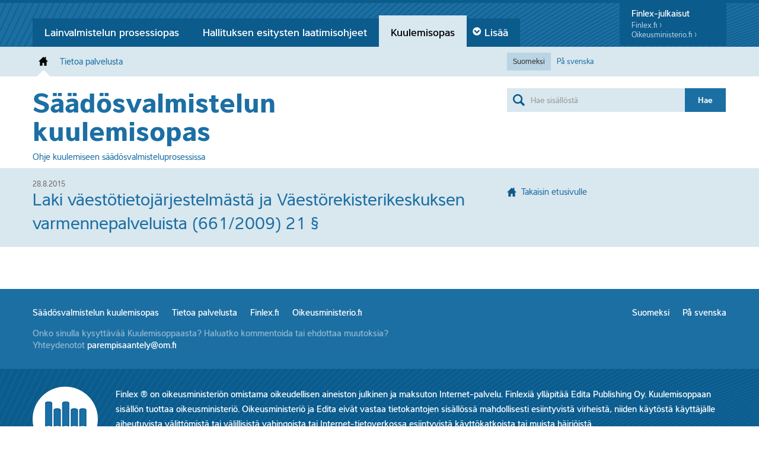

--- FILE ---
content_type: text/html; charset=UTF-8
request_url: https://kuulemisopas.finlex.fi/?post_type=link&p=483
body_size: 7438
content:
<!DOCTYPE html>
<html lang="fi">
  <head>
    <meta charset="utf-8" />
    <title>Laki väestötietojärjestelmästä ja Väestörekisterikeskuksen varmennepalveluista (661/2009) 21 § | Säädösvalmistelun kuulemisopas</title>
    <meta name="viewport" content="width=device-width, initial-scale=1.0" />
    <meta http-equiv="X-UA-Compatible" content="IE=edge" />
    <link rel="apple-touch-icon-precomposed" sizes="144x144" href="https://kuulemisopas.finlex.fi/wp-content/themes/julkaisu/assets/img/touch-icon-144.png" />
    <link rel="apple-touch-icon-precomposed" sizes="114x114" href="https://kuulemisopas.finlex.fi/wp-content/themes/julkaisu/assets/img/touch-icon-114.png" />
    <link rel="apple-touch-icon-precomposed" sizes="72x72" href="https://kuulemisopas.finlex.fi/wp-content/themes/julkaisu/assets/img/touch-icon-72.png" />
    <link rel="apple-touch-icon-precomposed" href="https://kuulemisopas.finlex.fi/wp-content/themes/julkaisu/assets/img/touch-icon-57.png" />
    <link rel="shortcut icon" href="https://kuulemisopas.finlex.fi/wp-content/themes/julkaisu/assets/img/favicon.ico" />
		<meta name="msapplication-TileColor" content="#FFFFFF" />
		<meta name="msapplication-TileImage" content="https://kuulemisopas.finlex.fi/wp-content/themes/julkaisu/assets/img/tile-icon.png" />

    <meta property="og:title" content="Laki väestötietojärjestelmästä ja Väestörekisterikeskuksen varmennepalveluista (661/2009) 21 §" />
    <meta property="og:site_name" content="Säädösvalmistelun kuulemisopas"/>
    <meta property="og:url" content="https://kuulemisopas.finlex.fi/?post_type=link&#038;p=483" />
    <meta property="og:description" content="Ohjeet koskevat kuulemista eli sidosryhmien näkemysten, tietojen ja kokemusten hankkimista oikeussääntöjen valmistelussa. Sidosryhmiä ovat esim. viranomaiset, asiantuntijat, järjestöt, yritykset ja kansalaiset. Ohjeet kattavat kuulemisen suunnittelun ja menetelmät sekä saadun palautteen käsittelyn." />
    <meta property="og:type" content="website" />
		<meta name="description" content="Ohjeet koskevat kuulemista eli sidosryhmien näkemysten, tietojen ja kokemusten hankkimista oikeussääntöjen valmistelussa. Sidosryhmiä ovat esim. viranomaiset, asiantuntijat, järjestöt, yritykset ja kansalaiset. Ohjeet kattavat kuulemisen suunnittelun ja menetelmät sekä saadun palautteen käsittelyn." />
    <meta name="author" content="Oikeusministeriö" />
    <link rel='stylesheet' id='finlex-fonts-css'  href='/wp-content/themes/julkaisu/assets/css/fonts.css?ver=1.2' type='text/css' media='all' />
<style type="text/css">
@-ms-viewport{
  width: device-width;
}
</style>
    <script type="text/javascript">
(function() {
	if ("-ms-user-select" in document.documentElement.style && navigator.userAgent.match(/IEMobile\/10\.0/)) {
		var msViewportStyle = document.createElement("style");
		msViewportStyle.appendChild(
			document.createTextNode("@-ms-viewport{width:auto!important;}")
		);
		document.getElementsByTagName("head")[0].appendChild(msViewportStyle);
	}
})();
</script>

<!--[if lt IE 9]>
<script src="https://kuulemisopas.finlex.fi/wp-content/themes/julkaisu/assets/js/html5shiv.js" type="text/javascript"></script>
<![endif]-->
<meta name='robots' content='max-image-preview:large' />
<script type="text/javascript">
/* <![CDATA[ */
window._wpemojiSettings = {"baseUrl":"https:\/\/s.w.org\/images\/core\/emoji\/14.0.0\/72x72\/","ext":".png","svgUrl":"https:\/\/s.w.org\/images\/core\/emoji\/14.0.0\/svg\/","svgExt":".svg","source":{"concatemoji":"https:\/\/kuulemisopas.finlex.fi\/wp-includes\/js\/wp-emoji-release.min.js?ver=6.4.7"}};
/*! This file is auto-generated */
!function(i,n){var o,s,e;function c(e){try{var t={supportTests:e,timestamp:(new Date).valueOf()};sessionStorage.setItem(o,JSON.stringify(t))}catch(e){}}function p(e,t,n){e.clearRect(0,0,e.canvas.width,e.canvas.height),e.fillText(t,0,0);var t=new Uint32Array(e.getImageData(0,0,e.canvas.width,e.canvas.height).data),r=(e.clearRect(0,0,e.canvas.width,e.canvas.height),e.fillText(n,0,0),new Uint32Array(e.getImageData(0,0,e.canvas.width,e.canvas.height).data));return t.every(function(e,t){return e===r[t]})}function u(e,t,n){switch(t){case"flag":return n(e,"\ud83c\udff3\ufe0f\u200d\u26a7\ufe0f","\ud83c\udff3\ufe0f\u200b\u26a7\ufe0f")?!1:!n(e,"\ud83c\uddfa\ud83c\uddf3","\ud83c\uddfa\u200b\ud83c\uddf3")&&!n(e,"\ud83c\udff4\udb40\udc67\udb40\udc62\udb40\udc65\udb40\udc6e\udb40\udc67\udb40\udc7f","\ud83c\udff4\u200b\udb40\udc67\u200b\udb40\udc62\u200b\udb40\udc65\u200b\udb40\udc6e\u200b\udb40\udc67\u200b\udb40\udc7f");case"emoji":return!n(e,"\ud83e\udef1\ud83c\udffb\u200d\ud83e\udef2\ud83c\udfff","\ud83e\udef1\ud83c\udffb\u200b\ud83e\udef2\ud83c\udfff")}return!1}function f(e,t,n){var r="undefined"!=typeof WorkerGlobalScope&&self instanceof WorkerGlobalScope?new OffscreenCanvas(300,150):i.createElement("canvas"),a=r.getContext("2d",{willReadFrequently:!0}),o=(a.textBaseline="top",a.font="600 32px Arial",{});return e.forEach(function(e){o[e]=t(a,e,n)}),o}function t(e){var t=i.createElement("script");t.src=e,t.defer=!0,i.head.appendChild(t)}"undefined"!=typeof Promise&&(o="wpEmojiSettingsSupports",s=["flag","emoji"],n.supports={everything:!0,everythingExceptFlag:!0},e=new Promise(function(e){i.addEventListener("DOMContentLoaded",e,{once:!0})}),new Promise(function(t){var n=function(){try{var e=JSON.parse(sessionStorage.getItem(o));if("object"==typeof e&&"number"==typeof e.timestamp&&(new Date).valueOf()<e.timestamp+604800&&"object"==typeof e.supportTests)return e.supportTests}catch(e){}return null}();if(!n){if("undefined"!=typeof Worker&&"undefined"!=typeof OffscreenCanvas&&"undefined"!=typeof URL&&URL.createObjectURL&&"undefined"!=typeof Blob)try{var e="postMessage("+f.toString()+"("+[JSON.stringify(s),u.toString(),p.toString()].join(",")+"));",r=new Blob([e],{type:"text/javascript"}),a=new Worker(URL.createObjectURL(r),{name:"wpTestEmojiSupports"});return void(a.onmessage=function(e){c(n=e.data),a.terminate(),t(n)})}catch(e){}c(n=f(s,u,p))}t(n)}).then(function(e){for(var t in e)n.supports[t]=e[t],n.supports.everything=n.supports.everything&&n.supports[t],"flag"!==t&&(n.supports.everythingExceptFlag=n.supports.everythingExceptFlag&&n.supports[t]);n.supports.everythingExceptFlag=n.supports.everythingExceptFlag&&!n.supports.flag,n.DOMReady=!1,n.readyCallback=function(){n.DOMReady=!0}}).then(function(){return e}).then(function(){var e;n.supports.everything||(n.readyCallback(),(e=n.source||{}).concatemoji?t(e.concatemoji):e.wpemoji&&e.twemoji&&(t(e.twemoji),t(e.wpemoji)))}))}((window,document),window._wpemojiSettings);
/* ]]> */
</script>
<style id='wp-emoji-styles-inline-css' type='text/css'>

	img.wp-smiley, img.emoji {
		display: inline !important;
		border: none !important;
		box-shadow: none !important;
		height: 1em !important;
		width: 1em !important;
		margin: 0 0.07em !important;
		vertical-align: -0.1em !important;
		background: none !important;
		padding: 0 !important;
	}
</style>
<link rel='stylesheet' id='wp-block-library-css' href='https://kuulemisopas.finlex.fi/wp-includes/css/dist/block-library/style.min.css?ver=6.4.7' type='text/css' media='all' />
<style id='classic-theme-styles-inline-css' type='text/css'>
/*! This file is auto-generated */
.wp-block-button__link{color:#fff;background-color:#32373c;border-radius:9999px;box-shadow:none;text-decoration:none;padding:calc(.667em + 2px) calc(1.333em + 2px);font-size:1.125em}.wp-block-file__button{background:#32373c;color:#fff;text-decoration:none}
</style>
<style id='global-styles-inline-css' type='text/css'>
body{--wp--preset--color--black: #000000;--wp--preset--color--cyan-bluish-gray: #abb8c3;--wp--preset--color--white: #ffffff;--wp--preset--color--pale-pink: #f78da7;--wp--preset--color--vivid-red: #cf2e2e;--wp--preset--color--luminous-vivid-orange: #ff6900;--wp--preset--color--luminous-vivid-amber: #fcb900;--wp--preset--color--light-green-cyan: #7bdcb5;--wp--preset--color--vivid-green-cyan: #00d084;--wp--preset--color--pale-cyan-blue: #8ed1fc;--wp--preset--color--vivid-cyan-blue: #0693e3;--wp--preset--color--vivid-purple: #9b51e0;--wp--preset--gradient--vivid-cyan-blue-to-vivid-purple: linear-gradient(135deg,rgba(6,147,227,1) 0%,rgb(155,81,224) 100%);--wp--preset--gradient--light-green-cyan-to-vivid-green-cyan: linear-gradient(135deg,rgb(122,220,180) 0%,rgb(0,208,130) 100%);--wp--preset--gradient--luminous-vivid-amber-to-luminous-vivid-orange: linear-gradient(135deg,rgba(252,185,0,1) 0%,rgba(255,105,0,1) 100%);--wp--preset--gradient--luminous-vivid-orange-to-vivid-red: linear-gradient(135deg,rgba(255,105,0,1) 0%,rgb(207,46,46) 100%);--wp--preset--gradient--very-light-gray-to-cyan-bluish-gray: linear-gradient(135deg,rgb(238,238,238) 0%,rgb(169,184,195) 100%);--wp--preset--gradient--cool-to-warm-spectrum: linear-gradient(135deg,rgb(74,234,220) 0%,rgb(151,120,209) 20%,rgb(207,42,186) 40%,rgb(238,44,130) 60%,rgb(251,105,98) 80%,rgb(254,248,76) 100%);--wp--preset--gradient--blush-light-purple: linear-gradient(135deg,rgb(255,206,236) 0%,rgb(152,150,240) 100%);--wp--preset--gradient--blush-bordeaux: linear-gradient(135deg,rgb(254,205,165) 0%,rgb(254,45,45) 50%,rgb(107,0,62) 100%);--wp--preset--gradient--luminous-dusk: linear-gradient(135deg,rgb(255,203,112) 0%,rgb(199,81,192) 50%,rgb(65,88,208) 100%);--wp--preset--gradient--pale-ocean: linear-gradient(135deg,rgb(255,245,203) 0%,rgb(182,227,212) 50%,rgb(51,167,181) 100%);--wp--preset--gradient--electric-grass: linear-gradient(135deg,rgb(202,248,128) 0%,rgb(113,206,126) 100%);--wp--preset--gradient--midnight: linear-gradient(135deg,rgb(2,3,129) 0%,rgb(40,116,252) 100%);--wp--preset--font-size--small: 13px;--wp--preset--font-size--medium: 20px;--wp--preset--font-size--large: 36px;--wp--preset--font-size--x-large: 42px;--wp--preset--spacing--20: 0.44rem;--wp--preset--spacing--30: 0.67rem;--wp--preset--spacing--40: 1rem;--wp--preset--spacing--50: 1.5rem;--wp--preset--spacing--60: 2.25rem;--wp--preset--spacing--70: 3.38rem;--wp--preset--spacing--80: 5.06rem;--wp--preset--shadow--natural: 6px 6px 9px rgba(0, 0, 0, 0.2);--wp--preset--shadow--deep: 12px 12px 50px rgba(0, 0, 0, 0.4);--wp--preset--shadow--sharp: 6px 6px 0px rgba(0, 0, 0, 0.2);--wp--preset--shadow--outlined: 6px 6px 0px -3px rgba(255, 255, 255, 1), 6px 6px rgba(0, 0, 0, 1);--wp--preset--shadow--crisp: 6px 6px 0px rgba(0, 0, 0, 1);}:where(.is-layout-flex){gap: 0.5em;}:where(.is-layout-grid){gap: 0.5em;}body .is-layout-flow > .alignleft{float: left;margin-inline-start: 0;margin-inline-end: 2em;}body .is-layout-flow > .alignright{float: right;margin-inline-start: 2em;margin-inline-end: 0;}body .is-layout-flow > .aligncenter{margin-left: auto !important;margin-right: auto !important;}body .is-layout-constrained > .alignleft{float: left;margin-inline-start: 0;margin-inline-end: 2em;}body .is-layout-constrained > .alignright{float: right;margin-inline-start: 2em;margin-inline-end: 0;}body .is-layout-constrained > .aligncenter{margin-left: auto !important;margin-right: auto !important;}body .is-layout-constrained > :where(:not(.alignleft):not(.alignright):not(.alignfull)){max-width: var(--wp--style--global--content-size);margin-left: auto !important;margin-right: auto !important;}body .is-layout-constrained > .alignwide{max-width: var(--wp--style--global--wide-size);}body .is-layout-flex{display: flex;}body .is-layout-flex{flex-wrap: wrap;align-items: center;}body .is-layout-flex > *{margin: 0;}body .is-layout-grid{display: grid;}body .is-layout-grid > *{margin: 0;}:where(.wp-block-columns.is-layout-flex){gap: 2em;}:where(.wp-block-columns.is-layout-grid){gap: 2em;}:where(.wp-block-post-template.is-layout-flex){gap: 1.25em;}:where(.wp-block-post-template.is-layout-grid){gap: 1.25em;}.has-black-color{color: var(--wp--preset--color--black) !important;}.has-cyan-bluish-gray-color{color: var(--wp--preset--color--cyan-bluish-gray) !important;}.has-white-color{color: var(--wp--preset--color--white) !important;}.has-pale-pink-color{color: var(--wp--preset--color--pale-pink) !important;}.has-vivid-red-color{color: var(--wp--preset--color--vivid-red) !important;}.has-luminous-vivid-orange-color{color: var(--wp--preset--color--luminous-vivid-orange) !important;}.has-luminous-vivid-amber-color{color: var(--wp--preset--color--luminous-vivid-amber) !important;}.has-light-green-cyan-color{color: var(--wp--preset--color--light-green-cyan) !important;}.has-vivid-green-cyan-color{color: var(--wp--preset--color--vivid-green-cyan) !important;}.has-pale-cyan-blue-color{color: var(--wp--preset--color--pale-cyan-blue) !important;}.has-vivid-cyan-blue-color{color: var(--wp--preset--color--vivid-cyan-blue) !important;}.has-vivid-purple-color{color: var(--wp--preset--color--vivid-purple) !important;}.has-black-background-color{background-color: var(--wp--preset--color--black) !important;}.has-cyan-bluish-gray-background-color{background-color: var(--wp--preset--color--cyan-bluish-gray) !important;}.has-white-background-color{background-color: var(--wp--preset--color--white) !important;}.has-pale-pink-background-color{background-color: var(--wp--preset--color--pale-pink) !important;}.has-vivid-red-background-color{background-color: var(--wp--preset--color--vivid-red) !important;}.has-luminous-vivid-orange-background-color{background-color: var(--wp--preset--color--luminous-vivid-orange) !important;}.has-luminous-vivid-amber-background-color{background-color: var(--wp--preset--color--luminous-vivid-amber) !important;}.has-light-green-cyan-background-color{background-color: var(--wp--preset--color--light-green-cyan) !important;}.has-vivid-green-cyan-background-color{background-color: var(--wp--preset--color--vivid-green-cyan) !important;}.has-pale-cyan-blue-background-color{background-color: var(--wp--preset--color--pale-cyan-blue) !important;}.has-vivid-cyan-blue-background-color{background-color: var(--wp--preset--color--vivid-cyan-blue) !important;}.has-vivid-purple-background-color{background-color: var(--wp--preset--color--vivid-purple) !important;}.has-black-border-color{border-color: var(--wp--preset--color--black) !important;}.has-cyan-bluish-gray-border-color{border-color: var(--wp--preset--color--cyan-bluish-gray) !important;}.has-white-border-color{border-color: var(--wp--preset--color--white) !important;}.has-pale-pink-border-color{border-color: var(--wp--preset--color--pale-pink) !important;}.has-vivid-red-border-color{border-color: var(--wp--preset--color--vivid-red) !important;}.has-luminous-vivid-orange-border-color{border-color: var(--wp--preset--color--luminous-vivid-orange) !important;}.has-luminous-vivid-amber-border-color{border-color: var(--wp--preset--color--luminous-vivid-amber) !important;}.has-light-green-cyan-border-color{border-color: var(--wp--preset--color--light-green-cyan) !important;}.has-vivid-green-cyan-border-color{border-color: var(--wp--preset--color--vivid-green-cyan) !important;}.has-pale-cyan-blue-border-color{border-color: var(--wp--preset--color--pale-cyan-blue) !important;}.has-vivid-cyan-blue-border-color{border-color: var(--wp--preset--color--vivid-cyan-blue) !important;}.has-vivid-purple-border-color{border-color: var(--wp--preset--color--vivid-purple) !important;}.has-vivid-cyan-blue-to-vivid-purple-gradient-background{background: var(--wp--preset--gradient--vivid-cyan-blue-to-vivid-purple) !important;}.has-light-green-cyan-to-vivid-green-cyan-gradient-background{background: var(--wp--preset--gradient--light-green-cyan-to-vivid-green-cyan) !important;}.has-luminous-vivid-amber-to-luminous-vivid-orange-gradient-background{background: var(--wp--preset--gradient--luminous-vivid-amber-to-luminous-vivid-orange) !important;}.has-luminous-vivid-orange-to-vivid-red-gradient-background{background: var(--wp--preset--gradient--luminous-vivid-orange-to-vivid-red) !important;}.has-very-light-gray-to-cyan-bluish-gray-gradient-background{background: var(--wp--preset--gradient--very-light-gray-to-cyan-bluish-gray) !important;}.has-cool-to-warm-spectrum-gradient-background{background: var(--wp--preset--gradient--cool-to-warm-spectrum) !important;}.has-blush-light-purple-gradient-background{background: var(--wp--preset--gradient--blush-light-purple) !important;}.has-blush-bordeaux-gradient-background{background: var(--wp--preset--gradient--blush-bordeaux) !important;}.has-luminous-dusk-gradient-background{background: var(--wp--preset--gradient--luminous-dusk) !important;}.has-pale-ocean-gradient-background{background: var(--wp--preset--gradient--pale-ocean) !important;}.has-electric-grass-gradient-background{background: var(--wp--preset--gradient--electric-grass) !important;}.has-midnight-gradient-background{background: var(--wp--preset--gradient--midnight) !important;}.has-small-font-size{font-size: var(--wp--preset--font-size--small) !important;}.has-medium-font-size{font-size: var(--wp--preset--font-size--medium) !important;}.has-large-font-size{font-size: var(--wp--preset--font-size--large) !important;}.has-x-large-font-size{font-size: var(--wp--preset--font-size--x-large) !important;}
.wp-block-navigation a:where(:not(.wp-element-button)){color: inherit;}
:where(.wp-block-post-template.is-layout-flex){gap: 1.25em;}:where(.wp-block-post-template.is-layout-grid){gap: 1.25em;}
:where(.wp-block-columns.is-layout-flex){gap: 2em;}:where(.wp-block-columns.is-layout-grid){gap: 2em;}
.wp-block-pullquote{font-size: 1.5em;line-height: 1.6;}
</style>
<link rel='stylesheet' id='bootstrap-css' href='https://kuulemisopas.finlex.fi/wp-content/themes/julkaisu/assets/css/bootstrap.min.css?ver=1.4' type='text/css' media='screen' />
<link rel='stylesheet' id='finlex-julkaisut-style-css' href='https://kuulemisopas.finlex.fi/wp-content/themes/julkaisu/assets/css/finlex-julkaisu.css?ver=1.4' type='text/css' media='screen' />
<link rel='stylesheet' id='finlex-swiper-style-css' href='https://kuulemisopas.finlex.fi/wp-content/themes/julkaisu/assets/css/swiper.min.css?ver=1.4' type='text/css' media='screen' />
<link rel='stylesheet' id='finlex-julkaisut-print-css' href='https://kuulemisopas.finlex.fi/wp-content/themes/julkaisu/assets/css/print.css?ver=1.4' type='text/css' media='print' />
<link rel="https://api.w.org/" href="https://kuulemisopas.finlex.fi/wp-json/" /><link rel="EditURI" type="application/rsd+xml" title="RSD" href="https://kuulemisopas.finlex.fi/xmlrpc.php?rsd" />
<meta name="generator" content="WordPress 6.4.7" />
<link rel="canonical" href="https://kuulemisopas.finlex.fi/?post_type=link&#038;p=483" />
<link rel='shortlink' href='https://kuulemisopas.finlex.fi/?p=483' />
<link rel="alternate" type="application/json+oembed" href="https://kuulemisopas.finlex.fi/wp-json/oembed/1.0/embed?url=https%3A%2F%2Fkuulemisopas.finlex.fi%2F%3Fpost_type%3Dlink%26p%3D483" />
<link hreflang="fi" href="https://kuulemisopas.finlex.fi/fi/?post_type=link&p=483" rel="alternate" />
<link hreflang="sv" href="https://kuulemisopas.finlex.fi/sv/?post_type=link&p=483" rel="alternate" />
<link hreflang="x-default" href="https://kuulemisopas.finlex.fi/?post_type=link&p=483" rel="alternate" />
<meta name="generator" content="qTranslate-X 3.4.6.8" />
</head>

<body class="lang-fi">
<script>
  (function(i,s,o,g,r,a,m){i['GoogleAnalyticsObject']=r;i[r]=i[r]||function(){
  (i[r].q=i[r].q||[]).push(arguments)},i[r].l=1*new Date();a=s.createElement(o),
  m=s.getElementsByTagName(o)[0];a.async=1;a.src=g;m.parentNode.insertBefore(a,m)
  })(window,document,'script','//www.google-analytics.com/analytics.js','ga');

  ga('create', 'UA-64116554-1', 'auto');
  ga('send', 'pageview');

</script>
	<div class="wrapper">
    <header class="top">
      <div class="container">
        <aside>
          <h3>Finlex-julkaisut</h3>
          <a class="finlex" href="http://www.finlex.fi/" target="_blank">Finlex.fi ›</a>
          <a class="om" href="http://www.oikeusministerio.fi/" target="_blank">Oikeusministerio.fi&nbsp;›</a>
        </aside>
        <nav class="finlex-services">
          <ul>
            <li>
              <a href="http://lainvalmistelu.finlex.fi/">Lainvalmistelun prosessiopas</a>
            </li>
	            <li>
              <a href="http://helo.finlex.fi/">Hallituksen esitysten laatimisohjeet</a>
            </li>
	            <li>
              <a href="http://lainkirjoittaja.finlex.fi/">Lainkirjoittajan opas</a>
            </li>
	            <li class="selected">
              <a href="https://kuulemisopas.finlex.fi">Kuulemisopas</a>
            </li>
	            <li>
              <a href="http://yhdenvertaisuus.finlex.fi/">Yhdenvertaisuus</a>
            </li>
	            <li>
              <a href="http://kokeiluohje.finlex.fi/">Kokeiluopas</a>
            </li>
	            <li class="collapse-menu" title="Muut oikeusministeriön säädösvalmistelujulkaisut">
              <a href="#" class="more"><span class="arrow"></span>Lisää</a>
              <ul></ul>
            </li>
          </ul>
        </nav>
      </div>
    </header><!-- .top -->
    <header class="service">
      <div class="container">
        <div class="row">
          <div class="span8">
            <nav class="main">
              <ul>
                <li class="home selected">
                  <a href="https://kuulemisopas.finlex.fi"><span>Etusivu</span><span class="icon"></span></a>
                </li>
                <li>
                  <a href="https://kuulemisopas.finlex.fi/tietoa-palvelusta/"><span>Tietoa palvelusta</span><span class="icon"></span></a>
                </li>
              </ul>
            </nav>
          </div><!-- .span8 -->
          <div class="span4">
            <nav class="language">
              <ul>
                <li class="selected">
                  <a href="https://kuulemisopas.finlex.fi/?post_type=link&p=483">Suomeksi</a>
                </li>
                <li>
                  <a href="https://kuulemisopas.finlex.fi/sv/?post_type=link&p=483">På svenska</a>
                </li>
              </ul>
            </nav>
          </div><!-- .span4 -->

        </div><!-- .row -->
      </div><!-- .conatainer -->
    </header><!-- .service -->

  <div class="document-wrapper">
    
  	<header class="main">
  <div class="container">
    <div class="row">
      <div class="span7">
      	<div class="print">
      		<img src="https://kuulemisopas.finlex.fi/wp-content/themes/julkaisu/assets/img/print-logo.png" alt="Finlex" />
      	</div>
        <h1>
        	<a href="https://kuulemisopas.finlex.fi/">
        	  Säädösvalmistelun kuulemisopas        	          	</a>
        </h1>
        <h2>Ohje kuulemiseen säädösvalmisteluprosessissa</h2>
      </div>
      <div class="offset1 span4">
        <form role="search" method="get" class="search" action="https://kuulemisopas.finlex.fi/" data-ajax-url="https://kuulemisopas.finlex.fi/wp-admin/admin-ajax.php">
  <div class="input-append search-container">
    <input id="s" class="search-input" type="text" name="s" placeholder="Hae sisällöstä" autocomplete="off" />
    <button class="btn" type="submit" id="searchsubmit">Hae</button>
    <div class="spin hide"></div>
  </div>   
  </form>

      </div>
    </div>
  </div><!-- .container -->
</header>

    <section class="text-page">
							<article class="post-page">
					<header class="entry-header">
						<div class="container">
							<div class="row">
								<div class="span8">
									
									<h3>
										<span class="date">28.8.2015</span>
										Laki väestötietojärjestelmästä ja Väestörekisterikeskuksen varmennepalveluista (661/2009) 21 §									</h3>
								</div>
								<div class="span4">
									<a href="https://kuulemisopas.finlex.fi/" class="home">
										<span class="icon"></span>
										Takaisin etusivulle									</a>
								</div>
							</div>
						</div>
					</header>

					<div class="container">
						<div class="row">
							<div class="span8">
																</div>
						</div>
					</div><!-- .container -->
				</article>
			  	</section><!-- .document -->
	</div>					
  <footer class="bottom">
    <div class="top">
      <div class="content container">
      <div class="row">
        <div class="span9">
        <ul>
                <li class="home selected">
                  <a href="https://kuulemisopas.finlex.fi/"><span>Säädösvalmistelun kuulemisopas</span></a>
                </li>
                <li>
                  <a href="https://kuulemisopas.finlex.fi/tietoa-palvelusta/"><span>Tietoa palvelusta</span></a>
                </li>
          <li><a href="http://www.finlex.fi/fi/">Finlex.fi</a></li>
          <li><a href="http://www.oikeusministerio.fi/">Oikeusministerio.fi</a></li>
        </ul>
        <div class="info">
          <p>
            Onko sinulla kysyttävää Kuulemisoppaasta?            Haluatko kommentoida tai ehdottaa muutoksia?          </p>
          <p><span class="info">Yhteydenotot</span> <a href="mailto:parempisaantely@om.fi" class="email-link">parempisaantely@om.fi</a></p>
        </div>
        </div>

        <div class="span3">
              <ul class="lang">
                <li class="selected">
                  <a href="/fi/">Suomeksi</a>
                </li>
                <li>
                  <a href="/sv/">På svenska</a>
                </li>
              </ul>
        </div>

      </div>
      </div>
    </div>
    <div id="disclaimer">
      <div class="content container">
        <p>
	      	<a href="http://www.finlex.fi/" class="finlex"></a>
          Finlex &reg; on oikeusministeriön omistama oikeudellisen aineiston julkinen ja maksuton Internet-palvelu. Finlexiä ylläpitää Edita Publishing Oy. Kuulemisoppaan sisällön tuottaa oikeusministeriö. Oikeusministeriö ja Edita eivät vastaa tietokantojen sisällössä mahdollisesti esiintyvistä virheistä, niiden käytöstä käyttäjälle aiheutuvista välittömistä tai välillisistä vahingoista tai Internet-tietoverkossa esiintyvistä käyttökatkoista tai muista häiriöistä.        </p>
      </div>
    </div>
  </footer>
</div><!-- .wrapper -->


<script type="text/javascript" src="https://kuulemisopas.finlex.fi/wp-content/themes/julkaisu/assets/js/jquery-1.9.1.min.js?ver=6.4.7" id="finlex-jquery-js"></script>
<script type="text/javascript" src="https://kuulemisopas.finlex.fi/wp-content/themes/julkaisu/assets/js/bootstrap.min.js?ver=6.4.7" id="finlex-bootstrap-js"></script>
<script type="text/javascript" src="https://kuulemisopas.finlex.fi/wp-content/themes/julkaisu/assets/js/modernizr.min.js?ver=6.4.7" id="finlex-modernizer-js"></script>
<script type="text/javascript" src="https://kuulemisopas.finlex.fi/wp-content/themes/julkaisu/assets/js/Hyphenator_Loader.js?ver=6.4.7" id="finlex-hyphenator-js"></script>
<script type="text/javascript" src="https://kuulemisopas.finlex.fi/wp-content/themes/julkaisu/assets/js/jquery.highlight.js?ver=6.4.7" id="finlex-highlight-js-js"></script>
<script type="text/javascript" src="https://kuulemisopas.finlex.fi/wp-content/themes/julkaisu/assets/js/julkaisu.js?ver=6.4.7" id="finlex-julkaisut-js-js"></script>
</body>
</html>


--- FILE ---
content_type: text/css
request_url: https://kuulemisopas.finlex.fi/wp-content/themes/julkaisu/assets/css/finlex-julkaisu.css?ver=1.4
body_size: 50694
content:
body {padding: 0;margin: 0;font-family:IntervalSansProRegular, sans-serif;font-size:15px;background: #fff;border-top:5px solid #0b5b8d;position:relative;}
a,a:hover,a:active {color:#1c6fa3;}
h1 {font-size:48px;line-height:1;font-weight:normal;font-family:IntervalSansProBold, sans-serif;color:#1c6fa3;}
h2,h3,h4,h5,h6 {font-weight:normal !important;text-rendering: optimizeLegibility;}
strong {font-family:IntervalSansProSemiBold, sans-serif;font-weight:normal;}
 
header.top {background: #0b5b8d url(../img/header-bg.png) 50% 0 no-repeat;}
header.top a {color:#fff;}
header.top ul,header.service ul {list-style:none;margin:0;padding:0;overflow:hidden;}
header.top li,header.service li {float:left;}
header.service {background:#d9e7ef;}
header.service li.print {float:right;}
header.top nav {float:left;margin-top:21px;}
header.top nav a {display:block;background:#0b5b8d;padding:15px 20px;font-family:IntervalSansProMedium, sans-serif;font-size:18px;line-height:1;}
header.top nav li {border-top:5px solid transparent;}
header.top nav .selected {border-top:5px solid #d9e7ef;}
header.top nav .selected a {background:#d9e7ef;color:#000;}
header.top aside {float:right;width:140px;background:#0b5b8d;padding:10px 20px;}
header.top aside>h3 {color:#fff;font-family:IntervalSansProMedium, sans-serif;font-size:1em;font-weight:normal;margin:0 0 5px 0;line-height:1;}
header.top aside>a {font-size:13px;color:#bad4e3;display: block;line-height: 1.3;}
header.top aside>a.finlex {margin-right:10px;}

@media (max-width:980px) {
  header.top aside {float:none;width:auto;background:none;padding.0;text-align:center;}
  header.top aside>h3 {display:inline;margin-right:10px;}
}

header.main {padding:20px 0;}
header.main h1 {margin-top:0;font-size:32px;}
header.main .print {display:none;}
header.main h1 .beta {
  font-size: 15px;
  font-family: IntervalSansProRegular,sans-serif;
  font-style: italic;
  font-weight: normal;
  position: absolute;
  width: 60px;
  height: 60px;
  line-height: 60px;
  border-radius: 50%;
  margin-top: -40px;
  text-align: center;
  color: #fff;
  background: #1C6FA3;
}

@media (min-width:980px) {
  header.main h1 {font-size:48px;}
  header.main h1 .beta {
    font-size: 18px;
    width: 80px;
    height: 80px;
    line-height: 80px;
    margin-top: -50px;
  }
}
@media (max-width:767px) {
  header.main h1 .beta {
    width: auto;
    height: auto;
    line-height: 1;
    vertical-align: top;
    background: none;
    color: #1C6FA3;
    border-radius: 0;
    position: static;
  }
}
@media (min-width:1200px) {
  header.main p {font-size:17px;line-height:1.5;}
}

header.main h2 {color:#1c6fa3;font-weight:normal;font-size:24px;line-height:1.3;}
header.main h4 {font-size:18px;font-family:IntervalSansProBold, sans-serif;}
header.main .metadata p {font-size:14px;}
header.main .metadata>ul {list-style:none;margin:0;padding:0;}
header.main .metadata strong {font-family:IntervalSansProRegular, sans-serif;color:#888;}
.document-wrapper header.main h2 {font-size:1em;}
.document-wrapper header.main {padding-bottom:0;}

header.service a {padding:15px 10px;display:block;position:relative;} 
header.service .language {font-size:13px;margin-top:10px;}
header.service .language a {padding: 5px 10px;}
header.service .selected a {color:#333;}
header.service .home a span {display:block;width:16px;height:20px;overflow:hidden;text-indent:100%;background:url(../img/gfx.png) -280px 2px no-repeat;}
header.service a span.icon {position:absolute;bottom:0;left:50%;width:21px;height:10px;margin-left:-10px;background:url(../img/gfx.png) -253px -98px no-repeat;display:none;}

.print-full-guide {margin:20px 0;}
.print-full-guide>a>.icon {background: url(../img/gfx.png) -280px -40px no-repeat;width:13px;height:12px;display:inline-block;margin-right:5px;position:static;}


header.service .selected a span.icon {display:block;}
header.service .home.selected a span {background-position:-280px -18px;}
header.service .home.selected a span.icon {background-position:-253px -98px;}
header.service .language .selected a {background:#bad4e3;color:#333;}
@media (max-width:768px) {
  header.service .span4,header.service .span8 {float:left;width:auto;}
  header.service .span4 {float:right;}
  header.main {padding:20px;}
  section.toc h3 {padding-left:20px;padding-right:20px;}
  section.document article {padding:0 20px;}
}

@media (max-width:480px) {
  header.top nav {float:none;margin-top:0;}
  header.top ul {text-align:center;}
  header.service .span4, header.service .span8 {float:none;}
  header.top li, header.service li, header.service li.print {float:none;}
  header.service .selected a span.icon {display:none;}
  header.service .selected a {background:#fff;}
  header.service li {text-align:center;}
  header.service a {padding:5px 10px;text-align:center;display:inline-block;}
  header.service .home a span {margin:0 auto;}
}

section.toc {background:#bad4e3;padding-bottom:50px;}
section.toc h3 {font-weight:normal;font-family:IntervalSansProBold, sans-serif;line-height:1.3;}
section.toc aside .rss {float:right;width:20px;height:20px;overflow:hidden;text-indent:100%;background:url(../img/gfx.png) -300px -20px;margin-top:8px;}

section.toc .content ul {list-style:none;margin:0;padding:0;}
section.toc .content>ul a {display:block;}
section.toc .content>ul>li {margin-bottom:2px;}
section.toc .content>ul>li>a {line-height:60px;background:#fff;font-family:IntervalSansProSemiBold, sans-serif;font-size:18px;position:relative;}
section.toc .content>ul>li>a>.icon {position:absolute;width:12px;height:12px;right:16px;top:50%;margin-top:-6px;background:url(../img/gfx.png) -320px -80px no-repeat;}
section.toc .content>ul>li.open>a>.icon {background-position: -300px -80px;}
section.toc .content>ul>li>a>.number {position:absolute;width:60px;height:100%;background:#e8f1f6;text-align:center;font-size:24px;font-weight:normal;}
section.toc .content>ul>li>a>.title {margin:-5px 80px 0 80px;line-height:1.2;display:inline-block;padding:0;vertical-align:middle;}

section.toc .content>ul>li {position:relative;}
section.toc .content>ul>li.open {-webkit-transform:rotate(0);z-index:1;}
section.toc .content>ul>li.show {-webkit-transform:scale(1);}

section.toc .content>ul>li>ul {overflow:hidden;position:relative;max-height:0;margin-left:60px;background:#e8f1f6;padding:0 20px;font-size:18px;-webkit-transform: translate3d(0, 0, 0);/*-webkit-transition: all .5s;-moz-transition: all .5s;transition: all .5s;*/}
section.toc .content>ul>li.open>ul {max-height:2000px;padding:10px 20px;}
section.toc .content>ul>li>ul li {line-height:1.5;margin-bottom:5px;}
section.toc .content>ul>li>ul>li>a>.number {position:absolute;line-height:26px;}
section.toc .content>ul>li>ul>li>a>.title {margin-left:45px;display:block;}
section.toc .content>ul>li>ul>li>a>.title>span {padding-left: 25px;}
section.toc .content>ul>li>ul>li>ul {font-size:14px;margin-left:45px;}
section.toc .content>ul>li>ul>li>ul li .title {font-family:IntervalSansProLight, sans-serif;}

section.toc .content .no-number {margin-left:60px;}
section.toc .content .no-number.level-2 {margin-left:30px;}
section.toc .content .no-number:before {content: '-';position:absolute;margin-left:-10px;color:#1C6FA3;}
section.toc .content .no-number.level-0 {font-style:normal;margin-left:-30px;}
section.toc .content .no-number.level-0:before {display: none;}
section.toc .content .no-number.level-0>a>.title>span {padding-left: 0;}
section.toc .content .no-number.level-0>.children {margin-left: 60px;}

@media (max-width:480px) {
  section.toc .content>ul>li>a {line-height:40px;}
  section.toc .content>ul>li>a>.number {font-size:18px;width:40px;}
  section.toc .content>ul>li>a {font-size:16px;}
  section.toc .content > ul > li > ul {margin-left:40px;}
  section.toc .content > ul > li > a > .title {margin:-5px 30px 0 50px}
  section.toc .content>ul>li {}
  section.toc .content>ul>li>ul {font-size:16px}
}

section.toc aside ul,.all-changes ul {list-style:none;margin:0 0 20px 0;padding:0;}
section.toc aside li,.all-changes ul>li {margin-bottom:2px;}
section.toc aside li>a,.all-changes ul>li>a {background:#fff;padding:20px;display:block;text-decoration:none;}
.all-changes ul>li>a {background:#ecf3f7;}
section.toc aside li>a>*,.all-changes ul>li>a>* {display:block;}
section.toc aside li>a>.title,.all-changes ul>li>a>.title {font-family:IntervalSansProSemiBold, sans-serif;font-size:18px;font-weight:normal;}
section.toc aside li>a:hover>.title,.all-changes ul>li>a:hover>.title {text-decoration:underline;}
section.toc aside li>a>.content,.all-changes ul>li>a>.content {color:#333;}
section.toc aside li>a>.date,.all-changes ul>li>a>.date {color:#888;}
section.toc aside a.all-changes {font-family:IntervalSansProSemiBold, sans-serif;display:block;text-align:center;}

.toc-menu {-webkit-transform: translate3d(0, 0, 0);overflow:hidden;background:#bad4e3;position:fixed;top:0;right:-410px;width:410px;height:100%;z-index:5000;-webkit-transition: right 0.3s;-moz-transition:right 0.3s;transition: right 0.3s;}
.toc-menu h3 {color:#333;font-size:18px;font-weight:normal;font-family:IntervalSansProBold, sans-serif;overflow:hidden;padding:20px;line-height:1;margin:0;}
.toc-menu h3>strong {float:left;}
.toc-menu h3>a.close {float:right;width:20px;height:20px;overflow:hidden;text-indent:100%;background:url(../img/gfx.png) -300px 0 no-repeat;opacity:.7;}
.toc-menu h3>a.close:hover {opacity:1;}
.toc-menu>.content {position:absolute;left:0;top:60px;right:0;bottom:0;overflow:auto;padding:0 10px 10px 10px;}
.toc-menu>.content ul {list-style:none;margin:0;padding:0;-moz-hyphens:auto;-ms-hyphens:auto;-webkit-hyphens:auto;hyphens:auto;}
.toc-menu>.content>ul a {color:#0b5b8d;display:block;line-height:1.5;}
.toc-menu>.content>ul>li>a {background:#fff;font-size: 15px;line-height: 40px;position: relative;color:#0b5b8d;}
.toc-menu>.content>ul>li>a>.number {font-weight: normal;height: 100%;position: absolute;text-align: center;width: 40px;color:#0b5b8d;background:#d9e7ef;font-family:IntervalSansProBold, sans-serif;}
.toc-menu>.content>ul>li>a>.icon {height: 10px;position: absolute;right: 10px;top: 50%;margin-top:-5px;width: 10px;background:url(../img/gfx.png) -320px -100px no-repeat;}
.toc-menu>.content .number {font-family:IntervalSansProBold, sans-serif;}
.toc-menu>.content>ul>li>a>.title {display: inline-block;line-height: 1.2;margin: 0 20px 0 50px;padding: 10px 0;vertical-align: top;}
.toc-menu>.content>ul>li>ul {background:#D9E7EF;margin:0 0 2px 40px;max-height: 1000px;padding:0 10px;}
.toc-menu>.content>ul>li>ul .number {width:40px;float:left;}
.toc-menu>.content>ul>li>ul .title {display:block;margin-left:40px;}
.toc-menu>.content>ul>li>ul ul {margin-left:30px;}
.toc-menu>.content>ul>li>ul ul .number {width:auto;float:none;line-height:1.3;display:inline;}
.toc-menu>.content>ul>li>ul ul .title {display:inline;margin-left:0;line-height:1.3;margin-bottom:5px;}
.toc-menu .content>ul>li.open>a>.icon {background-position:-300px -100px;}

.toc-menu .content>ul>li {margin-bottom:2px;position:relative;}
.toc-menu .content>ul>li>ul {-webkit-transition: all .5s ease;-moz-transition: all .5s ease;transition: all .5s ease;max-height:0;position:relative;overflow:hidden;}
.toc-menu .content>ul>li.open>ul {max-height:1300px;margin:0 0 2px 40px;padding:10px;}
.toc-menu .content>ul>li.jakso-4.open>ul,.toc-menu .content>ul>li.jakso-12.open>ul {max-height:6000px;}
.toc-menu .content>ul>li li.no-number {margin-left: 10px;}
.toc-menu .content>ul>li>ul>li.no-number>a>.title {margin:0;}
.toc-menu .content>ul>li>ul>li.no-number>.children {}
.toc-menu .content>ul>li>ul>li>ul>li.no-number .title:before {content: '-';position:absolute;margin-left:-10px;color:#1C6FA3;}

.toc-menu.open {right:0;}
.toc-menu.force {-webkit-transition:none;-webkit-transform: translate3d(0, 0, 0);}

@media (max-width:767px) {
  body.menu-open .wrapper {display:none;}
  .toc-menu {display:none;width:100%;}
  .toc-menu.open {display:block;position:relative;}
  .toc-menu > .content {position:relative;top:0;}
}



.section-nav {background:#d9e7ef;padding:20px 0;position:relative;z-index:3000;}
.section-nav nav {text-align:center;position:relative;}
.section-nav .prev,.section-nav .next {position:absolute;left:0;width:60px;top:0;}
.section-nav .next {left:auto;right:0;top:0;}
.section-nav .prev a,.section-nav .next a {position:relative;background:#7aabc9;font-family:IntervalSansProBold, sans-serif;color:#fff;font-size:18px;display:block;text-align:center;padding:15px 0;}
.section-nav .prev a:hover,.section-nav .next a:hover {background:#1c6fa3;text-decoration:none;}
.section-nav .current {display:inline-block;padding:10px 0;background:#fff;position:relative;margin:0 80px;}
.section-nav .current .number {position:absolute;background:#1c6fa3;color:#fff;width:50px;height:50px;top:0;left:0;line-height:50px;font-size:24px;font-family:IntervalSansProBold, sans-serif;}
.section-nav .current .title {padding:0 20px 0 70px;font-size:18px;color:#1c6fa3;line-height:30px;}
@media (min-width:980px) {
  .section-nav .prev a,.section-nav .next a {font-size:24px;}
  .section-nav .current .title {font-size:24px;}
}
@media (max-width:640px) {
  .section-nav .prev, .section-nav .next {display:none;}
  .section-nav .current {margin:0;}
}
@media (max-width:768px) {
  .section-nav nav {margin:0 20px;}
  .section-nav .current .number {font-size:18px;}
}

.section-nav .prev {padding-left:20px;}
.section-nav .prev a:before {background:url(../img/gfx.png) -110px -50px no-repeat;position:absolute;width:20px;height:50px;left:-20px;top:0;display:block;content:" ";}
.section-nav .next {padding-right:20px;}
.section-nav .next a:after {background:url(../img/gfx.png) -229px -50px no-repeat;position:absolute;width:20px;height:50px;right:-20px;top:0;display:block;content:" ";}
.section-nav .prev a:hover:before {background-position:-110px 0;}
.section-nav .next a:hover:after {background-position:-229px 0;}

.bookmark {display:inline-block;width:22px;height:20px;background:url(../img/gfx.png) -300px -60px no-repeat;vertical-align:middle;}
.footnote .number {display:inline-block;background:#d9e7ef;font-size:13px;font-style:italic;color:#1c6fa3;padding:0 4px;}
section.document section.content .footnote a {color:#666;font-style:italic;font-size:13px;font-family:IntervalSansProRegular, sans-serif;}
a.note {font-style:italic;color:#1c6fa3;padding:4px;font-size:13px;}

section.document {padding:50px 0;line-height:1.5;}
/*
@media (min-width:1200px) {
  section.document section.content {font-size:17px;line-height:1.6;}
}
*/
section.document h3 {font-size:30px;color:#1c6fa3;font-family:IntervalSansProBold, sans-serif;margin-top:0;line-height:1.3;}
@media (max-width:980px) {
  section.document h3 {font-size:24px;}
}
section.document .content .categories a {font-family:IntervalSansProMedium, sans-serif;background:#ecf3f7;padding:0 15px 2px 15px;margin-right:10px;border-radius:25px;margin-bottom:10px;display:inline-block;font-size:15px;}
section.document .content .categories a:hover {text-decoration:none;background:#1C6FA3;color:#fff;}
section.document h4 {font-size:20px;color:#1c6fa3;font-family:IntervalSansProBold, sans-serif;margin-top:0;line-height:1.3;margin-bottom:20px;}
section.document article {position:relative;}
section.document section.content {margin-top:-70px;padding-top:70px;margin-bottom:30px;}
section.document section.content.child {}
section.document section.content.child h4 {font-size: 18px;font-family:IntervalSansProSemiBold, sans-serif;}
section.document section.content a {font-family:IntervalSansProSemiBold, sans-serif;}

section.document section.content a.external:after,section.footnotes a.external:after {content:" ";display:inline-block;width:10px;height:16px;background:url(../img/gfx.png) -290px -106px no-repeat;vertical-align:middle;margin-left:4px;}
section.document section.content a.external.private:after,section.document section.content a.external.finlex:after {background:none;content: '';display:inline;margin:0;}
section.document a[href^="http"]:not([href^="http://kuulemisohje"]):not([href^="http://kuulemisopas"]):not([href^="http://185.20.137.70"]):not([href^="http://192.168.0.105"]):not([href^="http://lainlaatija"]):not(.external):after {content:" ";display:inline-block;width:10px;height:16px;background:url(../img/gfx.png) -290px -106px no-repeat;vertical-align:middle;margin-left:4px;}
section.footnotes a.external.private:after,section.footnotes a.external.finlex:after {background:none;content: '';display:inline;margin:0;}
section.document section.content a.external.private:before,section.footnotes a.external.private:before {content:" ";display:inline-block;width:10px;height:16px;background:url(../img/gfx.png) -310px -108px no-repeat;vertical-align:middle;margin-right:4px;}
section.document section.content a.external.finlex:before,section.footnotes a.external.finlex:before {content:" ";display:inline-block;width:10px;height:16px;background:url(../img/gfx.png) -330px -106px no-repeat;vertical-align:middle;margin-right:4px;}

section.document p.description {font-size:18px;font-style:italic;color:#666;margin-bottom:30px;}

section.document div.sd {-webkit-hyphens: auto;-ms-hyphens: auto;-moz-hyphens: auto;hyphens: auto;font-size: 15px;line-height:1.3;text-align:justify;width:360px;border-left: 10px solid #D9E7EF;border-bottom: 10px solid #D9E7EF;margin: 20px 0 20px 30px;padding: 20px 0 20px 20px;}
section.document div.sd.wide {width:600px;}
section.document div.sd>p {text-indent:20px;margin:0;}
section.document .dashes ul {list-style:none;}
section.document .dashes ul>li {padding-left: 16px;}
section.document .dashes ul>li:before {content: '– ';position: absolute;left: 25px;font-weight: normal;display: block;}

section.document h5.esimerkkiotsikko {font-style:normal;font-family:IntervalSansProBold, sans-serif;font-size:17px;margin-left:30px;}
section.document h5.py,section.document h5.vo {color: #1C6FA3;font-family: IntervalSansProBold, sans-serif;font-size: 20px;line-height: 1.3;margin-bottom: 20px;}
section.document .sd h5.py,section.document .sd h5.vo {color: #333;text-align:center;font-style:italic;font-family:IntervalSansProRegular, sans-serif;font-size:17px;margin-bottom:20px;}
section.document h5.py {margin-bottom:10px;}
section.document h5.pykala-nro {text-align:center;font-style:normal;font-family:IntervalSansProRegular, sans-serif;font-size:17px;margin-bottom:10px;}
section.document h5.luku-nro {text-align:center;font-style:normal;font-family:IntervalSansProRegular, sans-serif;font-size:17px;margin-bottom:10px;}
section.document h5.luku {text-align:center;font-style:normal;font-family:IntervalSansProBold, sans-serif;font-size:17px;margin-bottom:20px;}

section.document h5.osa-nro {text-align:center;font-style:normal;font-family:IntervalSansProRegular, sans-serif;font-size:17px;margin-bottom:10px;text-transform:uppercase;}
section.document h5.osa {text-align:center;font-style:normal;font-family:IntervalSansProBold, sans-serif;font-size:17px;margin-bottom:20px;;text-transform:uppercase;}
section.document p.voimaan {text-align:center;text-indent:0;margin:20px 0;}

section.document h5.sd-tyyppi {text-align:center;font-style:normal;font-family:IntervalSansProBold, sans-serif;font-size:17px;margin-bottom:10px;}
section.document h5.sd-nimike {text-align:center;font-style:normal;font-family:IntervalSansProBold, sans-serif;font-size:17px;margin-bottom:10px;}

section.document hr.palsta {margin: 20px auto;width: 70px;border:0;border-top:2px solid #666;}
section.document hr.katko {margin: 20px auto;border:0;border-top:2px dashed #666;}
section.document span.nowrap {white-space: nowrap;}

section.document .muutettu-osittain-1 {color:#007eff;}
section.document .muutettu-osittain-2 {color:#004c99;}
section.document .muutettu-osittain-3 {color:#00cbdc;}
section.document .muutettu-osittain-4 {color:#00919e;}

section.document .muutettu-1 {color:#ff0000;}
section.document .muutettu-2 {color:#ff9c00;}
@media screen and (max-width:700px) {
  section.document div.sd.wide {width:100%;-moz-box-sizing:border-box;box-sizing:border-box;}
}
@media screen and (max-width:500px) {
  section.document div.sd {margin-left:0;width:100%;-moz-box-sizing:border-box;box-sizing:border-box;}
}


@media screen and (min-width:1200px) {
  section.document h4 {font-size:22px;}
  section.document section.content {font-size:17px;}
}

section.document h4.no-number {font-family:IntervalSansProRegular, sans-serif;}

.text-page,.search-results-page {padding-bottom:40px;}
@media screen and  (max-width:768px) {
  .text-page .container,.search-results-page .container {padding:0 20px;}
}

section.document section.content>header {margin-bottom:30px;}
section.document section.content a.footnote {font-family:IntervalSansProRegular, sans-serif;font-style:italic;padding:0 3px;font-size:13px;vertical-align:top;display:inline-block;margin-right:1px;margin-left:-5px;}
section.document section.content .footnote-link:target+a {background:#D9E7EF;}
section.document section.content .footnote-link {margin-top:-50px;padding-top:50px;}
/*section.document section.content a.footnote:target {background:#ccc;}*/
section.document section.content blockquote {margin:0 0 20px 30px;border-left:10px solid #d9e7ef;padding-left:20px;}
section.document section.content .info-box blockquote {border-color: #BAD4E3;}
section.document section.content blockquote p {font-size:inherit;font-weight:inherit;line-height:inherit;margin-bottom:20px;}
section.document section.content .links {background:#ecf3f7;padding:20px;position:relative;}
section.document section.content .links ul {list-style:none;margin:0 0 0 100px;padding:0;}
section.document section.content .links ul a {font-family:IntervalSansProRegular, sans-serif;}
section.document section.content .links h5 {font-size:1em;font-family:IntervalSansProBold, sans-serif;margin:0;position:absolute;}
.lang-sv section.document section.content .links h5 {position: relative;}
.lang-sv section.document section.content .links ul {margin: 0;}
section.document section.content .links .icon {display:inline-block;width:24px;height:20px;margin-right:5px;background:url(../img/gfx.png) -320px 4px no-repeat;vertical-align:text-top;}
section.document section.content .links>ul>li>a::after {visibility: hidden;}
section.document section.content .links .finlex .icon {background-position:-320px -38px;}
section.document section.content .links .private .icon {background-position:-320px -20px;}
section.document section.content li {line-height:inherit;}
section.document .highlight {background: #E68F00;color: #fff;padding-left: 4px;padding-right: 4px;}
section.document .match {white-space: nowrap;}
section.document .match .prev-match,section.document .match .next-match {margin-top: -2px;width: 16px;height: 18px;cursor:pointer;display: inline-block;vertical-align: middle;background: url(../img/gfx.png) -97px -118px no-repeat;}
section.document .match .next-match {background-position: -116px -118px;}
section.document .tools {margin-top: -20px;margin-bottom: 20px;position: relative;z-index: 100;}
section.document .tools-bottom {margin-top: 20px;margin-bottom: 0;}
section.document .tools .search-term {margin-right: 10px;}
section.document .tools a {display: inline-block;background:#E88918;color: #fff;padding: 3px 10px;font-family: IntervalSansProBold, sans-serif;margin-bottom: 2px;}
section.document .tools a:hover {text-decoration: none;background: #D07200;}
section.document .tools a.first .icon {width: 16px;height: 16px;margin-right: 4px;display: inline-block;vertical-align: middle;background: url(../img/gfx.png) -140px -120px no-repeat;}
section.document .tools a.remove .icon {width: 16px;height: 16px;margin-right: 4px;display: inline-block;vertical-align: middle;background: url(../img/gfx.png) -180px -120px no-repeat;}
section.document .tools a.last .icon {width: 16px;height: 16px;margin-right: 4px;display: inline-block;vertical-align: middle;background: url(../img/gfx.png) -160px -120px no-repeat;}
@media (max-width:979px) {
  section.document .tools .search-term {display: block;}
}
@media (max-width:767px) {
  section.document .tools {padding: 0 20px;}
}
@media (max-width:480px) {
  section.document .tools a {font-size: 12px;}
}

section.content table.table td {border-top:5px solid #ecf3f7;line-height:1.5;}
section.content .info-box table.table td {border-top: 0;text-align: center;}
section.content .sd table {margin:30px 0;}
section.content .sd table.table td {border-top:0;font-size:13px;vertical-align:bottom;}

@media (max-width:480px) {
  section.content table.table {display:block;}
  section.content table tbody, section.content table.table tr,section.content table.table td,section.content table.table th {display:block;}
  section.content table.table tr {margin-bottom:1.5em;}
}

section.content .example {border:10px solid #d9e7ef;padding:20px;margin-bottom:20px;}
section.content .example h5 {margin:0 0 20px 0;font-size:18px;color:#1c6fa3;font-family:IntervalSansProSemiBold, sans-serif;}
section.content .example table td {border:0;border-right:10px solid #fff;border-bottom:10px solid #fff;background:#ecf3f7;}
section.content .example table tr>td:last-child {border-right:0;}
section.content .example table tr:last-child>td {border-bottom:0;}

article.category-list .description {font-size:18px;font-style:italic;color:#666;line-height:1.4;}
article.category-list ul {margin:0 0 20px 0;padding:0;list-style:none;}
section.category>h3 {font-size:18px;font-family:IntervalSansProRegular, sans-serif;line-height:1.2;margin:0;}
article.category-list span.see-category {font-size:15px;font-style:italic;margin-left:10px;}
article.category-list .main-category-content {border-left:10px solid #D9E7EF;margin:0;padding-left: 20px;}

.letters-bottom {margin-top:40px;}
article.category-list .letters {list-style:none;margin:0;padding:0;overflow:hidden;}
.letters>li {float:left;}
.letters>li>a {font-size:18px;color:#1C6FA3;background:#D9E7EF;width:35px;height:35px;line-height:35px;text-align:center;text-transform:uppercase;margin:0 4px 4px 0;display:block;}
.letters>li.active>a,.letters>li>a:hover {background:#0B5B8D;color:#fff;text-decoration:none;}

section.footnotes>h5 {font-size:1em;font-family:IntervalSansProBold, sans-serif;}
section.footnotes>ul {list-style:none;margin:0 110px 0 0;padding:0;}
section.footnotes>ul>li {position:relative;margin-bottom:10px;}
section.footnotes>ul a.to-note {background:url(../img/footnote-bg.png) 0 0 no-repeat;position:absolute;font-style:italic;display:inline-block;width:29px;height:20px;vertical-align:middle;font-size:13px;text-align:center;}
section.footnotes>ul .content {margin-left:35px;display:block;color:#666;font-size:13px;font-style:italic;}
@media (max-width:768px) {
  section.footnotes>ul {margin-right:40px;}
}

.footnote-popover {position:absolute;left:0;width:340px;background:#d9e7ef;padding:20px;display:none;opacity:0;margin-top:30px;-webkit-transition:opacity .3s;-moz-transition:opacity .3s;transition:opacity .3s;}
.footnote-popover .tag {background:#1C6FA3;font-style:italic;display:inline-block;width:29px;height:20px;line-height:20px;vertical-align:middle;font-size:13px;text-align:center;color:#fff;}
.footnote-popover .content {margin-top:10px;font-size:13px;font-style:italic;color:#666;}
.footnote-popover.open {display:block;}
.footnote-popover.fade {opacity:1;}

section.document section.next-section {margin-top:30px;}
section.document section.next-section a {display:block;font-size:20px;font-family:IntervalSansProSemiBold, sans-serif;}
section.document aside {}
section.document aside>nav {display:block;padding-top:1px;margin-top:70px;max-width:270px;position:relative;background:#bad4e3;margin-left:30px;-webkit-transition:opacity .5s ease;-moz-transition:opacity .5s ease;transition:opacity .5s ease;}
section.document aside>nav.fixed {position:fixed;top:0;-webkit-transform:scale(1);z-index:9000;}

section.document aside>nav .overflow {max-height:300px;overflow:hidden;position:relative;padding:10px 0;}
section.document aside>nav .overflow .top {display:none;position:absolute;top:0;left:0;width:100%;text-align:center;height:10px;line-height:10px;background:#fff;background: url([data-uri]);background: -moz-linear-gradient(top, rgba(186,212,227,1) 0%, rgba(255,255,255,1) 100%);background: -webkit-gradient(linear, left top, left bottom, color-stop(0%,rgba(186,212,227,1)), color-stop(100%,rgba(255,255,255,1)));background: -webkit-linear-gradient(top, rgba(186,212,227,1) 0%,rgba(255,255,255,1) 100%);background: -o-linear-gradient(top, rgba(186,212,227,1) 0%,rgba(255,255,255,1) 100%);background: -ms-linear-gradient(top, rgba(186,212,227,1) 0%,rgba(255,255,255,1) 100%);background: linear-gradient(to bottom, rgba(186,212,227,1) 0%,rgba(255,255,255,1) 100%);}
section.document aside>nav .overflow .bottom {display:none;position:absolute;bottom:0;left:0;width:100%;text-align:center;height:10px;line-height:10px;background:#fff;background: url([data-uri]);background: -moz-linear-gradient(top, rgba(255,255,255,1) 0%, rgba(186,212,227,1) 100%);background: -webkit-gradient(linear, left top, left bottom, color-stop(0%,rgba(255,255,255,1)), color-stop(100%,rgba(186,212,227,1)));background: -webkit-linear-gradient(top, rgba(255,255,255,1) 0%,rgba(186,212,227,1) 100%);background: -o-linear-gradient(top, rgba(255,255,255,1) 0%,rgba(186,212,227,1) 100%);background: -ms-linear-gradient(top, rgba(255,255,255,1) 0%,rgba(186,212,227,1) 100%);background: linear-gradient(to bottom, rgba(255,255,255,1) 0%,rgba(186,212,227,1) 100%);}
section.document aside>nav .overflow .top.show,section.document aside>nav .overflow .bottom.show {display:block;}

@media (min-width:1200px) {
  section.document aside>nav {margin-left:100px;width:270px}
}
@media (max-width:768px) {
  section.document aside>nav {margin-left:20px;}
}
@media (max-width:767px) {
  section.document aside>nav {display:none;}
}

section.document aside>nav.fade-out {opacity:0;}
section.document aside>nav.closed {display:none;}
section.document aside>nav>.prev,section.document aside>nav>.next {overflow:hidden;padding:10px;}
section.document aside>nav>.prev {padding-bottom:20px;margin-bottom:10px;position:relative;}
section.document aside>nav>.prev:before {content: " ";position:absolute;bottom:-10px;left:50%;width:16px;height:20px;margin-left:-8px;background:url(../img/gfx.png) -280px -60px no-repeat;}
section.document aside>nav>.next {padding-top:20px;margin-top:10px;position:relative;}
section.document aside>nav>.next:before {content: " ";position:absolute;top:0;left:50%;width:16px;height:20px;margin-left:-8px;background:url(../img/gfx.png) -280px -60px no-repeat;}
section.document aside>nav>.prev>a,section.document aside>nav>.next>a {background:#fff;display:block;margin:0;line-height: 40px;position: relative;}
section.document aside>nav>.prev>a>.number,section.document aside>nav>.next>a>.number {font-weight: normal;height: 100%;position: absolute;text-align: center;width: 40px;color:#0b5b8d;background:#d9e7ef;font-family:IntervalSansProBold, sans-serif;}
section.document aside>nav>.prev>a>.title,section.document aside>nav>.next>a>.title {display: inline-block;line-height: 1.2;margin: 0 20px 0 50px;padding: 10px 0;vertical-align: top;font-size:13px;-moz-hyphens:auto;-webkit-hyphens:auto;-ms-hyphens:auto;hyphens:auto;}

section.document aside>nav>.current {background:#fff;margin:10px;position:relative;}
section.document aside>nav>.current .arrow {position:absolute;width:10px;height:21px;left:-8px;top:50%;margin-top:-11px;;background:url(../img/gfx.png) -250px -50px no-repeat;}
section.document aside>nav>.current a {color:#1c6fa3;}
section.document aside>nav>.current a>.title {font-size:13px;}
section.document aside>nav>.current ul {list-style:none;margin:0;padding:0;-webkit-transition:.3s margin;-ms-transition:.3s margin;-moz-transition:.3s margin;-o-transition:.3s margin;transition:.3s margin;}
section.document aside>nav>.current>a {display:block;background:#1c6fa3;margin:0;padding:0;position:relative;line-height: 40px}
section.document aside>nav>.current>a>.number {background:#0b5b8d;color:#fff;font-weight: normal;height: 100%;position: absolute;text-align: center;width: 40px;}
section.document aside>nav>.current>a>.title {color:#fff;display: inline-block;line-height: 1.2;margin: 0 20px 0 50px;padding: 10px 0;vertical-align: top;font-size:13px;}
section.document aside>nav>.current.no-number>a>.title {margin-left:20px;}
section.document aside>nav>.current ul a {display:block;padding:0 20px;font-size:13px;line-height: 1.3;margin-bottom: 4px;}
section.document aside>nav>.current ul>li.child>a {margin-left: 20px;}
section.document aside>nav>.show-menu>a {color:#0b5b8d;display:block;padding:10px 20px; letter-spacing: -.5px;}
section.document aside>nav>.show-menu>a>.icon {width:13px;height:13px;background:url(../img/gfx.png) -280px -80px no-repeat;display:inline-block;margin-right:5px;}
section.document aside>nav>.print>a{padding:15px;display:block;background:#e8f1f6;text-align:center;}
section.document aside>nav>.print>a>.icon {background: url(../img/gfx.png) -280px -40px no-repeat;width:13px;height:13px;display:inline-block;margin-right:5px;}

section.document aside>nav>.current ul>li.active:before {content: ' ';height: 0;position: absolute;width: 0;border: 10px solid transparent;border-left:10px solid #BAD4E3;}

section.section-nav-fixed {background:#D9E7EF;padding:10px 0;position:fixed;top:0;left:0;width:100%;z-index:2000;display:none;}
section.section-nav-fixed.open {display:block;z-index:3500;}
section.section-nav-fixed nav {position:relative;float:left;}
section.section-nav-fixed .current {background:#fff;margin:0 2px 0 0;padding:0;position: relative;display: inline-block;vertical-align:top;}
section.section-nav-fixed .prev, section.section-nav-fixed .next {width: 30px;display: inline-block;margin-right:2px;}
section.section-nav-fixed .current .number {position:absolute;background:#1c6fa3;color:#fff;width:30px;height:30px;top:0;left:0;line-height:30px;font-size:18px;font-family:IntervalSansProBold, sans-serif;text-align:center;}
section.section-nav-fixed .current .title {padding:0 20px 0 40px;font-size:18px;color:#1c6fa3;line-height:30px;}
section.section-nav-fixed .prev a, section.section-nav-fixed .next a {background:#7AABC9;display: inline-block;width:30px;text-align:center;line-height:30px;height:30px;color:#fff;font-size:18px;font-family:IntervalSansProBold, sans-serif;}
section.section-nav-fixed .show-menu>a {background:url(../img/gfx.png) -280px -80px no-repeat;width:13px;height:13px;float:right;margin:10px 40px 0 0;display:none;}

@media (max-width:980px) {
  section.section-nav-fixed .current .title {white-space:nowrap;display:block;max-width:400px;overflow:hidden;text-overflow:ellipsis;}
}
@media (max-width:500px) {
  section.section-nav-fixed .current .title {max-width:300px;}
}
@media (max-width:430px) {
  section.section-nav-fixed .current .title {max-width:230px;}
}
@media (max-width:370px) {
  section.section-nav-fixed .current .title {max-width:150px;}
}

section.section-nav-fixed .next {padding-right:10px;}
section.section-nav-fixed .next a:after {background:url(../img/gfx.png) -230px -60px no-repeat;position:absolute;width:20px;height:30px;right:-7px;top:0;display:block;content:" ";}

section.section-nav-fixed .prev {padding-left:10px;}
section.section-nav-fixed .prev a:before {background:url(../img/gfx.png) -110px -60px no-repeat;position:absolute;width:15px;height:30px;left:-5px;top:0;display:block;content:" ";}

section.section-nav-fixed form {margin:0;float:right;}
section.section-nav-fixed form .input-append {margin-bottom:0;}
/*section.section-nav-fixed .search input {background-color:#7aabc9;background-position:10px -42px;padding-top:5px;padding-bottom:5px;width:150px;color:#fff;}*/
@media (max-width:980px) {
  section.section-nav-fixed .search input {width:100px;}
}
@media (max-width:768px) {
  section.section-nav-fixed {padding:10px 20px;}
  section.section-nav-fixed .search button.btn {width:50px;}
  section.section-nav-fixed form {display:none;}
  section.section-nav-fixed .prev,section.section-nav-fixed .next {display:none;}
  section.section-nav-fixed .show-menu>a {display:block;}
  section.section-nav-fixed .to-top {display:none;}
}

section.section-nav-fixed .to-top {line-height:30px;float:right;}
section.section-nav-fixed .to-top>a {padding-left:24px;background:url(../img/gfx.png) -325px -57px no-repeat;}

section.section-nav-fixed .search input::-moz-placeholder {color:#fff;opacity:1;}
section.section-nav-fixed .search input::-webkit-input-placeholder {color:#fff;opacity:1;}
section.section-nav-fixed .search button.btn {padding-top:5px;padding-bottom:5px;}

.copy-bookmark {visibility:hidden;background:#d9e7ef;padding:20px 0;position:fixed;bottom:-68px;width:100%;left:0;z-index:5000;-webkit-transition:all .3s ease;-moz-transition:all .3s ease;transition:all .3s ease;}
.copy-bookmark.open {visibility:visible;bottom:0;box-shadow:0 -30px 30px rgba(255,255,255,0.2);}
.copy-bookmark p {padding-left:30px;margin:0;position:relative;}
.copy-bookmark p:before {content: " ";background:url(../img/gfx.png) -300px -60px no-repeat;width:24px;height:20px;position:absolute;left:0;top:2px;}
.copy-bookmark p .location {border-radius:0;color:#1c6fa3;border:0;width:360px;margin:0;padding:5px;color:#1C6FA3;background:#fff;overflow:hidden;white-space:nowrap;text-overflow:ellipsis;display:inline-block;line-height:20px;vertical-align:middle;}

.search input {width:180px;border:0;border-radius:0;color:#1C6FA3;font-family:inherit;-webkit-box-shadow:none;-moz-box-shadow:none;box-shadow:none;font-size:14px;padding:10px 10px 10px 40px;background:#d9e7ef url(../img/search.png) 10px 10px no-repeat;}
.search input:focus {background-color:#bad4e3;-moz-box-shadow:none;-webkit-box-shadow:none;box-shadow:none;}
.search button.btn {border:0;border-radius:0 !important;color:#1C6FA3;font-family:inherit;background:#1c6fa3;color:#fff;text-shadow:none;-webkit-box-shadow:none;-moz-box-shadow:none;box-shadow:none;font-size:14px;font-family:IntervalSansProSemiBold, sans-serif;padding:10px 0;width:70px;text-align:center;}
.search input::-moz-placeholder {opacity:1;}
.search input::-webkit-input-placeholder {opacity:1;}
.search .keywords {white-space:nowrap;}

@media (min-width:1200px) {
  .search input {width:250px;}
}
@media (min-width: 768px) and (max-width: 979px) {
  .search input {width:115px;}
  .search button.btn {width:60px;}
}

@media (max-width: 480px) {
  .search input {width:120px;}
}

.entry-header {background:#d9e7ef;padding:20px 0;margin-bottom:30px;}
.entry-header h3 {font-size:30px;color:#1c6fa3;margin:0;padding:0;}
.entry-header h3>.date { color:#666;display: block;font-size: 13px;line-height: 1;}
.entry-header .home {line-height:40px;}
.entry-header .home .icon {display:inline-block;margin-right:4px;background:url(../img/gfx.png) -280px 0 no-repeat;width:16px;height:16px;vertical-align:middle;}

.search {position:relative;}
.search .spin {visibility:visible;position:absolute;width:40px;height:40px;top:0;left:0;background:#BAD4E3;z-index:10;}
.search .spin.hide {visibility:hidden;display:block;}
.search-container {position:relative;z-index:4000;margin-right:20px;}
.search-results {display:none;background:#E8F1F6;padding:60px 10px 10px 10px;position:absolute;width:100%;z-index:3500;top:-10px;left:-10px;}
.search-results.open {display:block;}
.search-results a {display:block;padding:10px 20px;border-bottom:2px solid #bad4e3;}
.search-results a.all {text-align:center;}
.search-results a:last-child {border:0;}
.search-results a.selected,.search-results a:hover {background:#fff;text-decoration:none;}

.result-item {border-top:5px solid #D9E7EF;padding-top:20px;margin-top:20px;}
.result-item:first-child {border:0;margin:0;padding:0;}
.result-item>a {font-size:18px;font-family:IntervalSansProBold, sans-serif;margin-bottom:10px;}

footer {font-family: IntervalSansProMedium, sans-serif;}
footer .top {background:#1c6fa3;color:#8db7d1;padding:30px 0;}
footer #disclaimer {background: #0b5b8d url(../img/footer-bg.png) 50% 0 no-repeat;color:#fff;padding:30px 0 80px 0;font-size:15px;}
footer #disclaimer p {min-height:110px;padding-left:140px;line-height:1.7;position:relative;}
footer #disclaimer p a {width:110px;height:110px;position:absolute;left:0;top:0;background:url(../img/gfx.png) 0 0 no-repeat;}
footer ul {list-style:none;margin:0 0 1em 0;padding:0;}
footer li {display:inline;margin-right:18px;}
footer a {color:#fff;}
footer a:hover {color:#fff;text-decoration:underline;}
footer p {margin:0;}
footer .text-version,footer .lang {text-align:right;}
footer .lang li {margin:0 0 0 18px;}

@media (max-width: 768px) {
  footer .top {padding:30px 20px;}
  footer #disclaimer p a {left:10px;}
}
@media (max-width: 500px) {
  footer #disclaimer p {padding:130px 20px 0 20px;font-size:13px;}
  footer #disclaimer p a {left:50%;margin-left:-55px;}
  footer .text-version, footer .lang {text-align:left;margin-top:20px;}
  footer .lang li {margin:0 20px 0 0;}
}



@media all and (-webkit-min-device-pixel-ratio: 1.5), all and (-moz-min-device-pixel-ratio: 1.5), all and (-o-min-device-pixel-ratio: 3/2), all and (min-device-pixel-ratio: 1.5) {
  header.service a span.icon,
  header.service .home a span,
  section.toc aside .rss,
  section.toc .content>ul>li>a>.icon,
  .toc-menu h3>a.close,
  .toc-menu>.content>ul>li>a>.icon,
  .section-nav .prev a:before,
  .section-nav .next a:after,
  .bookmark,
  section.document section.content a.external:after,
  section.footnotes a.external:after,
  section.document section.content .links .icon,
  section.document aside>nav>.prev:before,
  section.document aside>nav>.next:before,
  section.document aside>nav>.current .arrow,
  section.document aside>nav>.show-menu>a>.icon,
  section.document aside>nav>.print>a>.icon,
  section.section-nav-fixed .next a:after,
  section.section-nav-fixed .prev a:before,
  .copy-bookmark p:before,
  .entry-header .home .icon,
  section.section-nav-fixed .show-menu>a,
  section.section-nav-fixed .to-top>a,
  section.document section.content a.external.private:before,
  section.document section.content a.external.finlex:before,  
  section.footnotes a.external.private:before,
  section.footnotes a.external.finlex:before,  
  footer #disclaimer p a {background-image:url(../img/gfx-2x.png);background-size:344px auto;}
}


header.top .finlex-services>ul {
  overflow: visible;
}
header.top nav li.collapse-menu {
  position: relative;
  display: none;
}
header.top nav li.collapse-menu>a {
  padding-left: 30px;
}

header.top nav li.collapse-menu-show {
  display: block;
}
header.top nav li>a.more>span {
  position: absolute;
  left: 10px;
  
  width: 15px;
  height: 15px;
  padding-right: 5px;
  background: url(../img/gfx.png) -140px -120px;
} 

header.top nav li:hover>a.more>span {
  background-position: -160px -120px;
}
/* header.top nav li:hover>span::after { */
/*   background-position: -160px -120px; */
/* } */

header.top nav li.collapse-menu>ul {
  position: absolute;
  right: 0;
  top: 48px;
  display: none;
  z-index: 4200;
  width: 270px;
  text-align: right;
}
header.top nav li.collapse-menu:hover>ul {
  display: block;
}
header.top nav li.collapse-menu>ul>li {
  float: none;
  border: 0;
}
header.top nav li.collapse-menu>ul>li>a {
  
}

@media (max-width: 480px) {
  header.top nav a {
    font-size: 15px;
  }
  header.top li, header.service li, header.service li.print {
    float: left;
  }
  /*
  header.top nav li>span  {
    height: 45px;
  }
  */

  header.top nav li.collapse-menu>ul {
    top: 45px;
  }
}

.blocks-container {
  display: table;
  width: 100%;  
  padding: 10px;
  border: 10px solid #D9E7EF;
  -moz-box-sizing: border-box;
  box-sizing: border-box;
}

.blocks {
  display: table-cell;
  width: 60%;
  background: #D9E7EF;
}

.blocks-container .other {
  display: table-cell;
  background: #D9E7EF;
  padding: 20px;
  vertical-align: middle;
  width: 40%;
}

.blocks-container .other ul {
  list-style: none;
  
}

.blocks-container .other li {
  margin-bottom: 20px;
}


.block {
  background: #BAD4E3;
  margin-bottom: 20px;
  padding: 20px 20px 20px 60px;
  position: relative;
}
.block:last-child {
  margin-bottom: 0;
}
.block:after {
  position: absolute;
  right: -20px;
  top: 50%;
  margin-top: -20px;
  content: '';
  width: 0;
  height: 0;
  border-style: solid;
  border-width: 20px 0 20px 20px;
  border-color: transparent transparent transparent #BAD4E3;
}

.block .num {
  position: absolute;
  left: 20px;
  top: 50%;
  margin-top: -10px;
  line-height: 1;
  font-size: 24px;
  font-family: IntervalSansProBold, sans-serif;
}

section.document .show-more {
  margin-bottom: 20px;
}
.show-example {
  margin-top: 10px;
  display: inline-block;
  background: #1C6FA3;
  color: #fff;
  position: relative;
  padding: 0 20px 0 70px;
  line-height: 50px;
  min-width: 130px;
  text-align: center;
}
.show-example .toggle {
  position: absolute;
  left: 0;
  top: 0;
  width: 50px;
  height: 50px;
  line-height: 50px;
  background: #0B5B8D;
  text-align: center;
  font-family: IntervalSansProBold, sans-serif;
  font-weight: bold;
}
.show-example>.example-hidden {display: none;}
.show-example>.example-shown {display: block;}

.show-example.collapsed>.example-hidden {display: block;}
.show-example.collapsed>.example-shown {display: none;}

.show-example:hover,.show-example:focus {
  color: #fff;
  text-decoration: underline;
}

.info-box {
  background: #ecf3f7;
  padding: 30px;
  margin-bottom: 20px;
}
.info-box>*:last-child {margin-bottom: 0;}

.doc-example .panel-head {
  font-size: 20px;
  margin-bottom: 0;
  background: #1C6FA3;
  color: #fff;
}
.doc-example .panel-head>a {
  color: #fff;
  display: block;
  padding: 10px 20px;
}
.doc-example h3 em {
  font-size: 15px;
  font-style: normal;  
/*   display: block; */
  color: #fff;
}

.doc-example .panel-head>a>.show-hide {
  font-size: 15px;
  float: right;
  font-family: IntervalSansProSemiRegular, sans-serif;
  line-height: 30px;
}
.doc-example .show-hide>.closed {display: none;}
.doc-example .collapsed>.show-hide>.open  {display: none;}
.doc-example .collapsed>.show-hide>.closed {display: block;}

.doc-example .panel-body {
  padding: 20px;
  background: #ECF3F7;
}

.doc-example-section {
  position: relative;
  margin-bottom: 4px;
}

.doc-example>.doc-example-section .example {
  padding: 0;
  border: 0;
}
section.document .doc-example h4 {margin-bottom: 10px;}
.doc-example .instruction-example {
  overflow: hidden;
  margin-bottom: 10px;
}
.doc-example .instruction-example>div {
  float: left;
  width: 50%;
   -moz-box-sizing: border-box;
  box-sizing: border-box;
  -webkit-hyphens: auto;
  -moz-hyphens: auto;
  -ms-hyphens: auto;
  hyphens: auto;
}
.doc-example .instruction-example>.instruction {
  padding-right: 10px;
}
.doc-example .instruction-example>.doc-example {
  padding: 0;
  border: 0;
  margin: 0;
  padding-left: 10px;
}

section.content .doc-example .instruction-example h5 {
  font-size: 13px;
  text-transform: uppercase;
  color: #333;
  margin-bottom: 10px;
  font-weight: normal;
  font-family: IntervalSansProSemiBold, sans-serif;
}

.doc-example-nav {
  overflow: hidden;
  background: #1C6FA3;
  padding: 10px 30px;
}
.doc-example-nav a {
  color: #fff;
}
.doc-example-nav>.prev {
  float: left;
}

.doc-example-nav>.next {
  float: right;
}
/*
.doc-example .doc-example-section {
  -moz-box-sizing: border-box;
  box-sizing: border-box;
  height: 500px;
  height: 80vh;
  overflow: auto;
}
*/
.doc-example-scroll {}

.share-page-wrapper {
  float: right;
  margin-left: 10px;
}
.share-page {
  text-align: center;
  padding: 0;
  
}
.share-page h5 {margin: 0;}
.share-page-title {display: inline-block;vertical-align: middle;}
.share-page-list {
  margin: 0;
  list-style: none;
  display: inline-block;  
  vertical-align: middle;
}
.share-page-list>li {
  float: left;
  margin: 5px;
}
.share-page-list>li>a {
  display: inline-block;
  width: 20px;
  height: 20px;
  overflow: hidden;
  text-indent: 150%;
  white-space: nowrap;
  background: url(../img/share.png) 0 0 no-repeat;
  -webkit-background-size: auto 70px;
  background-size: auto 70px;
  text-decoration: none;
}
.share-page-list>li.fb>a {background-position: 0 0;}
.share-page-list>li.fb>a:hover {background-position: 0 -50px;}

.share-page-list>li.twitter>a {background-position: -50px 0;width: 25px;}
.share-page-list>li.twitter>a:hover {background-position: -50px -50px;}

.share-page-list>li.linkedin>a {background-position: -100px 0;}
.share-page-list>li.linkedin>a:hover {background-position: -100px -50px;}

.share-page-list>li.email>a {background-position: -150px 0;width: 21px;height: 17px;margin-top: 2px;}
.share-page-list>li.email>a:hover {background-position: -150px -50px;}

/* IE8 */
@media all\0 { 
  .share-page-list>li>a {background-image: url(../img/share-ie.png);}
}

@media (max-width: 640px) {
  section.document section.content > header {
    display: table;
    width: 100%;
  }
  section.document section.content > header>.share-page-wrapper {
    display:table-footer-group;
    margin: 0;
    float: none;
    width: 100%;
  }
  section.document section.content > header>.share-page-wrapper>.share-page {
    text-align: left;
    padding-top: 10px;
  }
  section.document section.content > header>h3 {
    display:table-header-group;
    width: 100%;
  }
}

@media (max-width:979px) {
  
}



#wpadminbar {z-index: 100!important;}


--- FILE ---
content_type: text/css
request_url: https://kuulemisopas.finlex.fi/wp-content/themes/julkaisu/assets/css/print.css?ver=1.4
body_size: 4942
content:
body {font-size:10pt;color:#333;line-height:1.3;font-family: "Helvetica Neue",Helvetica,Arial,sans-serif;}
a {text-decoration:none;color:#333;}
a.private:link:after, a.private:visited:after,
a.external:link:after, a.external:visited:after,
a.finlex:link:after, a.finlex:visited:after,
a.other:link:after, a.other:visited:after 
{content:" (" attr(href) ")";font-style:normal;font-weight:normal;}
 
header.top,
.copy-bookmark,
.next-section,
header.service,
form.search,
.section-nav .next,
.section-nav .prev,
section.section-nav-fixed,
section.document aside > nav,
.toc-menu,
footer.bottom,
.print-full-guide,
.show-more,
.share-page-wrapper,
.doc-example .panel-head > a > .show-hide
{display:none;}

section.document section.content a.footnote,section.footnotes > ul a.to-note {font-style:italic;padding:0 3px;font-size:7pt;vertical-align:top;display:inline-block;margin-top:-4px;color:#999;}
section.footnotes > ul {list-style:none;margin:0;padding:0;}
.section-nav .current {font-size:18px;font-weight:bold;}

section.document section.content blockquote {margin:0 0 20px 30px;border-left:10px solid #d9e7ef;padding-left:20px;}
.table th, .table td {padding: 8px;text-align: left;vertical-align: top;}
section.content table.table td {border-top: 5px solid #ECF3F7;}

header.main h1 {font-size:28px;margin:10px 0 0 0;}
header.main h2 {font-size:1em;margin:0 0 2em;font-weight:normal;}

header.main .print {float:left;margin-right:10px;}
header.main .print img {width:75%;}
header.main {overflow:hidden;clear:both;margin-bottom:20px;}

.metadata ul {list-style:none;margin-left:0;padding-left:0;}

section.document div.sd {-webkit-hyphens: auto;-ms-hyphens: auto;-moz-hyphens: auto;hyphens: auto;font-size: 10pt;line-height:1.3;text-align:justify;width:360px;border-left: 10px solid #D9E7EF;border-bottom: 10px solid #D9E7EF;margin: 20px 0 20px 30px;padding: 20px 0 20px 20px;}
section.document div.sd.wide {width:600px;}
section.document div.sd>p {text-indent:20px;margin:0;}

section.document h5.esimerkkiotsikko {font-weight: bold;font-size:10pt;margin-left:30px;}
section.document h5.py,section.document h5.vo {text-align:center;font-style:italic;font-size:10pt;margin-bottom:20px;}
section.document h5.py {margin-bottom:10px;}
section.document h5.pykala-nro {text-align:center;font-style:normal;font-size:10pt;margin-bottom:10px;}
section.document h5.luku-nro {text-align:center;font-style:normal;font-size:10pt;margin-bottom:10px;}
section.document h5.luku {text-align:center;font-style:normal;font-size:10pt;margin-bottom:20px;font-weight: bold;}

section.document h5.osa-nro {text-align:center;font-style:normal;font-weight: normal;font-size:10pt;margin-bottom:10px;text-transform:uppercase;}
section.document h5.osa {text-align:center;font-style:normal;font-weight: bold;font-size:10pt;margin-bottom:20px;;text-transform:uppercase;}
section.document p.voimaan {text-align:center;text-indent:0;margin:20px 0;}

section.document h5.sd-tyyppi {text-align:center;font-style:normal;font-weight: bold;font-size:10pt;margin-bottom:10px;}
section.document h5.sd-nimike {text-align:center;font-style:normal;font-weight: bold;font-size:10pt;margin-bottom:10px;}

section.document hr.palsta {margin: 20px auto;width: 70px;border:0;border-top:2px solid #666;}
section.document hr.katko {margin: 20px auto;border:0;border-top:2px dashed #666;}
section.document span.nowrap {white-space: nowrap;}

section.document .muutettu-osittain-1 {color:#007eff;}
section.document .muutettu-osittain-2 {color:#004c99;}
section.document .muutettu-osittain-3 {color:#00cbdc;}
section.document .muutettu-osittain-4 {color:#00919e;}

section.document .muutettu-1 {color:#ff0000;}
section.document .muutettu-2 {color:#ff9c00;}



.blocks-container {
  display: table;
  width: 100%;  
  padding: 10px;
  border: 10px solid #D9E7EF;
  -moz-box-sizing: border-box;
  box-sizing: border-box;
}

.blocks-container * {
  -moz-box-sizing: border-box;
  box-sizing: border-box;
}

.blocks {
  display: table-cell;
  width: 60%;
  background: #D9E7EF;
}

.blocks-container .other {
  display: table-cell;
  background: #D9E7EF;
  padding: 20px;
  vertical-align: middle;
  width: 40%;
}

.blocks-container .other ul {
  list-style: none;
  
}

.blocks-container .other li {
  margin-bottom: 20px;
}


.block {
  background: #BAD4E3;
  margin-bottom: 20px;
  padding: 20px 20px 20px 60px;
  position: relative;
}
.block:last-child {
  margin-bottom: 0;
}
/*
.block:after {
  position: absolute;
  right: -20px;
  top: 50%;
  margin-top: -20px;
  content: '';
  width: 0;
  height: 0;
  border-style: solid;
  border-width: 20px 0 20px 20px;
  border-color: transparent transparent transparent #BAD4E3;
}
*/

.block .num {
  position: absolute;
  left: 20px;
  top: 50%;
  margin-top: -10px;
  line-height: 1;
  font-size: 24px;
  font-family: IntervalSansProBold, sans-serif;
}


header.main h1 .beta {
  font-size: 8pt;
  font-weight: normal;
  vertical-align: top;
}


--- FILE ---
content_type: application/javascript
request_url: https://kuulemisopas.finlex.fi/wp-content/themes/julkaisu/assets/js/julkaisu.js?ver=6.4.7
body_size: 21578
content:
$(document).ready(function() {
  
  var hyphenatorSettings = {
      useCSS3hyphenation: true,
      selectorfunction: function () {
              return $('.content .sd').get();
        }
  };
  Hyphenator_Loader.init({'fi': 'perustuslakivaliokunta'}, hyphenatorSettings);
  /*
  Hyphenator.config(hyphenatorSettings);
  Hyphenator.run();
  */
  
  
  var isTouch = "ontouchstart" in window;
  $('.toc .content>ul>li>a').on('click', function(e) {
    e.preventDefault();
    $(this).parent().toggleClass('open');
  });
  
  var request = null;
  var searches = {};
  var resultsElement = $('<div class="search-results">');
  var searchField = $('#s');

  var spinner;
  var spinnerEl = $('form.search .spin');
  if (searchField.length > 0) {
    var options = {length: 0, lines: 8, corners: 1, radius: 5, width: 4, color: '#1C6FA3', speed: 1, rotate: 30};
    spinner = new Spinner(options).spin(spinnerEl[0]);    
  }
  
  var form = searchField.parents('form');
  $('#searchsubmit').click(function(e) {
    resultsElement.find('.selected').removeClass('selected');
    form.submit();
  });
  form.submit(function(e) {
    var selected = resultsElement.find('.selected');
    spinnerEl.addClass('hide');

    if (resultsElement.hasClass('open') && selected.length > 0) {
      e.preventDefault();
      window.location = selected.attr('href')
    }
  });
  resultsElement.appendTo(form);
  searchField.on('show', function(e, results) {
    spinnerEl.addClass('hide');
    resultsElement.empty();
    if (results.length > 0) {
      $.each(results, function(i, row) {
        var a = $('<a>');
        a.attr('href', row.url);
        if (row.cls) {
          a.attr('class', row.cls);
        }
        a.click(function() {
          window.location = row.url; 
        });
        if (row.number) {
          $('<strong>').text(row.number).appendTo(a);
        }
        $('<span>').text(row.title).appendTo(a);
        a.appendTo(resultsElement);
      });
      resultsElement.addClass('open');
    } else {
      resultsElement.removeClass('open');
    }
  });
  searchField.blur(function() {
    setTimeout(function() {
      spinnerEl.addClass('hide');
      resultsElement.removeClass('open');      
    }, 200);
  }).focus(function() {
    searchField.trigger('search');
  }).on('search', function() {
    var value = $(this).val();
    if (value.length < 2) {
      resultsElement.removeClass('open');
      return;
    }
    if (request) {
      request.abort();
    }
    if (searches[value]) {
      searchField.trigger('show', [searches[value]]);
    } else {
      spinnerEl.removeClass('hide');
      request = $.ajax('/wp-admin/admin-ajax.php', {cache: false, data: {s: value, action: 'finlex_search'}});
      request.done(function(results) {
        searches[value] = results;
        searchField.trigger('show', [results]);
      });
    }
    
  }).keyup(function(e) {
    if (e.which == 27) {
      searchField.blur();
      return;
    }
    if (e.which == 13) {
      var selected = resultsElement.find('.selected');
      if (selected.length > 0) {
        window.location = selected.first().attr('href');
      }
      return;
    }
    
    if (e.which == 38 || e.which == 40) {
      if (resultsElement.hasClass('open')) {
        var selected = resultsElement.find('.selected');
        if (selected.length > 0) {
          if (e.which == 38) {
            var prev = selected.prev();
            if (prev.length == 0) {
              prev = resultsElement.find('a').last();
            }
            selected.removeClass('selected');
            prev.addClass('selected');
          } else {
            var next = selected.next();
            if (next.length == 0) {
              next = resultsElement.find('a').first();
            }
            selected.removeClass('selected');
            next.addClass('selected');
          }

        } else {
          if (e.which == 38) {
            resultsElement.find('a').last().addClass('selected');
          } else {
            resultsElement.find('a').first().addClass('selected');
          }
        }
      }
    } else {
      setTimeout(function() {
        searchField.trigger('search');
      }, 300);
    }
  });
  
  var body = $('body');
  var menu = $('.toc-menu');
  var defaultMenu = $('section.document aside>nav')
  var noTransitions = $('html').hasClass('no-csstransitions');
  
  $('.show-menu>a').click(function(e) {
    e.preventDefault();
    defaultMenu.addClass('fade-out');
    setTimeout(function() {defaultMenu.addClass('closed')}, 400);
    body.addClass('menu-open');
    
    if (noTransitions) {
      menu.animate({right: 0}, function() {
        menu.addClass('open');
      });
    } else {
      menu.addClass('open');
    }
    /*
    if (sessionStorage) {
      sessionStorage.setItem('menu-open', 1);
    }
    */
  });
  /*
  if (sessionStorage) {
    setTimeout(function() {
      if (sessionStorage.getItem('menu-open') && $(document).width() > 800) {
        body.addClass('menu-open');
        menu.addClass('open');
        defaultMenu.addClass('closed');
        menu.addClass('force');
        setTimeout(function() {menu.removeClass('force');}, 100);
      } else {
        sessionStorage.removeItem('menu-open');
      }
      
    }, 200);
  }
  */
  menu.find('a.close').click(function(e) {
    e.preventDefault();
    defaultMenu.removeClass('closed');
    defaultMenu.removeClass('fade-out');
    body.removeClass('menu-open');
    menu.removeClass('open');
    menu.addClass('force');
    setTimeout(function() {menu.removeClass('force');}, 100);

    if (noTransitions) {
      menu.animate({right: -410});
    }    
    /*
    if (sessionStorage) {
      sessionStorage.removeItem('menu-open');
    }
    */
  });
  menu.find('.content>ul>li>a').click(function(e) {
    e.preventDefault();
    var ul = $(this).parents('ul');
    var li = $(this).parent(); 
    ul.children('li').each(function(i, el) {
      var tmp = $(el);
      if (tmp != li) {
        tmp.removeClass('open');
      }
    });
    li.toggleClass('open');
  });
  var nav = $('section.document aside>nav');
  var navParent = nav.parent();
  var fixedSectionNav = $('section.section-nav-fixed')
  var pos = navParent.position();
  if ($('.section-nav').length > 0) {
    var navHeight = nav.outerHeight();
    $(window).on('resize scroll', function(e) {
      var footerPosition = $('footer.bottom').position().top;
      var fixedNavPos = $('.section-nav').position().top + 30;
      pos = navParent.position();
      var scrollTop = $(this).scrollTop();
      if (scrollTop > pos.top) {
        nav.addClass('fixed');
        var offset = footerPosition - scrollTop - navHeight - 70;
        if (offset < 0) {
          nav.css('top', offset);
        } else {
          nav.css('top', 0);
        }
      } else {
        nav.removeClass('fixed');
        nav.css('top', 'auto');
        pos = nav.position();
      }
      if (scrollTop > fixedNavPos) {
        fixedSectionNav.addClass('open');
      } else {
        fixedSectionNav.removeClass('open');
      }
    });
    $(window).trigger('scroll');
    $(window).resize(function() {
      $(window).trigger('scroll');
    });
  }
  
  var offsets = [];
  var menuLinks = defaultMenu.find('.current ul a');
  var menuLi = defaultMenu.find('.current ul>li');
  var offset = -20
  menuLinks.each(function(i, l) {
    var link = $(l);
    var id = link.attr('href');
    var section = $(id);
    offsets[i] = {pos: section.offset().top + offset, id: id};
  });
  offsets = offsets.reverse();
  var menuItems = menuLi.get().reverse();
  $(window).resize(function() {
    offsets = [];
    menuLinks.each(function(i, l) {
      var link = $(l);
      var id = link.attr('href');
      var section = $(id);
      offsets[i] = {pos: section.offset().top + offset, id: id};
    });
    offsets = offsets.reverse();
  });
  var len = offsets.length;
  var lastActive = null;

  var maxUlHeight = 300;
  var defaultMenuUl = defaultMenu.find('.current ul');
  var lineHeight = 21;
  if (defaultMenuUl.height() > maxUlHeight) {
    defaultMenu.find('.bottom').addClass('show');
  } else {
    defaultMenu.find('.top').removeClass('show');
    defaultMenu.find('.bottom').removeClass('show');
  }
  
  $(window).scroll(function() {
    var scrollTop = $(window).scrollTop();
    for (var x = 0;x < len; x++) {
      if (scrollTop >= offsets[x].pos) {
        if (offsets[x].id != lastActive) {
          menuLi.removeClass('active');
          $(menuItems[x]).addClass('active');

          lastActive = offsets[x].id;
          var menuOffset = len - x + 1;
          if (defaultMenuUl.height() > maxUlHeight) {
            if (menuOffset > 5) {
              defaultMenu.find('.top').addClass('show');
              var offsetHeight = 0;
              for (var y = 0; y < (menuOffset - 5); y++) {
                offsetHeight += $(menuLi[y]).height();
              }
              var heightBottom = 0;
              var tmp = [];
              for (var z = y; z < len - 1; z++) {
                heightBottom += $(menuLi[z]).height();
                tmp[tmp.length] = $(menuLi[z]).height();
              }

              if (heightBottom <= maxUlHeight) {
                defaultMenu.find('.bottom').removeClass('show');
                defaultMenuUl.css('margin-top', -(defaultMenuUl.height() - 300));
              } else {
                defaultMenu.find('.bottom').addClass('show');
                defaultMenuUl.css('margin-top', -offsetHeight);                
              }
              
            } else {
              defaultMenuUl.css('margin-top', 0);
              defaultMenu.find('.top').removeClass('show');
            }
          }
        }
        break;
      }
    }
  }).trigger('scroll');
    
  $('a.bookmark').click(function(e) {
    e.stopPropagation();
    var href = $(this).attr('href');
    $('html,body').animate({
      scrollTop: $(href).offset().top
    });
    $('.copy-bookmark').addClass('open');
    setTimeout(function() {
      $(window).one('scroll', function() {
        $('.copy-bookmark').removeClass('open');
      });
    }, 500);
  });
  $('body').on('touchstart click', function(e) {
    $('.copy-bookmark').removeClass('open');
  });
  
  var timeout = null;
  var popover = $('.footnote-popover');
  popover.mouseover(function(e) {
    e.stopPropagation();
    if (null !== timeout) {
      clearTimeout(timeout);
    }
  }).mouseleave(function() {
    popover.removeClass('fade');
    setTimeout(function() {
      popover.find('.content').html('');
      popover.removeClass('open');
    }, 500);
  }).click(function(e) {
    e.stopPropagation();
  });
  $('html,body').on('click touchstart', function() {
    popover.removeClass('fade');
    popover.removeClass('open');
  });
  $('a.to-note').click(function() {
    var link = $(this);
    var id = link.attr('href');
    $('html,body').animate({
      scrollTop: $(id).offset().top - 50
    });
  });
  var hideTimeout = null;
  $('a.footnote').each(function(i, el) {
    var link = $(el);
    var containerWidth = $('section.content:first').width();
    if (link.attr('data-content')) {
      link.click(function(e) {
        e.preventDefault();
      }).on('mouseenter focus click', function(e) {
        clearTimeout(timeout);
        clearTimeout(hideTimeout);
        popover.find('.content').html(link.attr('data-content'));
        popover.find('.tag').text(link.attr('data-number'));
        var pos = link.position();
        popover.css(pos);
        popover.addClass('open');
        var popoverWidth = popover.width();
        var offset = containerWidth - popoverWidth - link.position().left;
        if (offset < 0) {
          popover.css('left', pos.left + offset);
        }
        setTimeout(function() {
          popover.addClass('fade');}, 200
        );
      });
      if (!isTouch) {
        link.mouseleave(function() {
          timeout = setTimeout(function() {
            popover.removeClass('fade');
            hideTimeout = setTimeout(function() {
              popover.find('.content').html('');
              popover.removeClass('open');
            }, 500);
          }, 500);
  
        });
      }
    }
    
  });
  
  function getUrlParameter(paramName) {
    var searchString = window.location.search.substring(1),
        i, val, params = searchString.split("&");

    for (i=0;i<params.length;i++) {
      val = params[i].split("=");
      if (val[0] == paramName) {
        return decodeURI(val[1]);
      }
    }
    return '';
  }  
  if(typeof String.prototype.trim !== 'function') {
    String.prototype.trim = function() {
      return this.replace(/^\s+|\s+$/g, ''); 
    }
  }
  
  var doc = $('section.document article');
  if (doc.length) {
    var str = getUrlParameter('q').trim();
    if (str && str.length >= 3) {
      str = str.replace(/([.?*+^$[\]\\(){}|-])/g, "\\$1");
      var highlightEls = doc.highlight(new RegExp("([\\w\u00C0-\u0110]+)?"+str+"([\\w\u00C0-\u0110]+)?", "i")).find('.highlight');
      $('.to-first-match').click(function(e) {
        e.preventDefault();
        var to = doc.find('.match-1');
        if (to.length > 0) {
          $('html,body').animate({scrollTop: to.offset().top - 60})
        }
      });
      $('.to-last-match').click(function(e) {
        e.preventDefault();
        var to = doc.find('.match-' + highlightEls.length);
        if (to.length > 0) {
          $('html,body').animate({scrollTop: to.offset().top - 60})
        }
      });
      highlightEls.each(function(i, el) {
        var word = $(el);
        var match = $('<span class="match match-'+(i + 1)+'"></span>')
        word.wrap(match);
        if (word.parentsUntil('article', 'a').length == 0) {
          var prev = $('<span class="prev-match"></span>');
          word.before(prev);
          var next = $('<span class="next-match"></span>');
          word.after(next);
          var clickNextPrev = function(e) {
            e.preventDefault();
            var toPos = null;
            
            if ($(this).hasClass('next-match')) {
              var to = doc.find('.match-' + (i + 2));
              if (to.length > 0) {
                toPos = to.offset().top - 60
              }
              if (i + 1 >= highlightEls.length) {
                toPos = $('.to-last-match').offset().top - 60;
              }
            } else {
              var to = doc.find('.match-' + (i));
              if (to.length > 0) {
                toPos = to.offset().top - 60
              }
              if (i == 0) {
                toPos = 0;
              }
            }
            
            if (toPos != null) {
              $('html,body').animate({scrollTop: toPos})
            }
          } 
          prev.click(clickNextPrev);
          next.click(clickNextPrev);
        }
      });
      
    }
  }

  var collapseMenu = $('.collapse-menu>ul');
  var collapseItems = $('.finlex-services li:not(.selected,.collapse-menu)');
  var collapseContainer = $('header.top .container');
  
  $(window).resize(function() {
    collapseItems.removeClass('hide');
    collapseMenu.empty();
    var availableWidth = collapseContainer.width() - 110;
    if ($(window).width() >= 980) {
      availableWidth -= collapseContainer.find('aside').outerWidth()
    }
    
    var found = false;
    var width = $('.finlex-services li.selected').outerWidth();
    collapseItems.each(function(i, el) {
      var li = $(el);
      width += li.outerWidth();
      
      if (width >= availableWidth) {
        collapseMenu.append(li.clone());
        li.addClass('hide');
        collapseMenu.parent().addClass('collapse-menu-show');
        found = true;
      }
    });
    if (!found) {
      collapseMenu.parent().removeClass('collapse-menu-show');
    }
  }).trigger('resize');

  $('.collapse').on('shown hidden', function () {
    $(window).trigger('resize').trigger('scroll');
  });
  
  
  function closePrint() {
    document.body.removeChild(this.__container__);
  }

  function setPrint() {
    this.contentWindow.__container__ = this;
    this.contentWindow.onbeforeunload = closePrint;
    this.contentWindow.onafterprint = closePrint;
    this.contentWindow.focus();
    this.contentWindow.print();
  }

  function printPage(sURL) {
    var oHiddFrame = document.createElement("iframe");
    oHiddFrame.onload = setPrint;
    oHiddFrame.style.visibility = "hidden";
    oHiddFrame.style.position = "fixed";
    oHiddFrame.style.right = "0";
    oHiddFrame.style.bottom = "0";
    oHiddFrame.src = sURL;
    document.body.appendChild(oHiddFrame);
  }
  /*
  $('.print-full-guide>a').click(function(e) {
    e.preventDefault();
    //window.print();
    //return;
    var url = $(this).attr('href');
    printPage(url);
  });
  */
  
  /*
  var swiper = new Swiper('.swiper-container', {
    nextButton: '.doc-example-nav>.next>a',
    prevButton: '.doc-example-nav>.prev>a', 
    preventClicks: false,
    preventClicksPropagation: false,
    simulateTouch: false,
    onSlideChangeEnd: function(swiper) {
      $(swiper.slides[swiper.activeIndex]).scrollTop(0);
    }
  });
  */
});

/* spin.js */
(function(t,e){if(typeof exports=="object")module.exports=e();else if(typeof define=="function"&&define.amd)define(e);else t.Spinner=e()})(this,function(){"use strict";var t=["webkit","Moz","ms","O"],e={},i;function o(t,e){var i=document.createElement(t||"div"),o;for(o in e)i[o]=e[o];return i}function n(t){for(var e=1,i=arguments.length;e<i;e++)t.appendChild(arguments[e]);return t}var r=function(){var t=o("style",{type:"text/css"});n(document.getElementsByTagName("head")[0],t);return t.sheet||t.styleSheet}();function s(t,o,n,s){var a=["opacity",o,~~(t*100),n,s].join("-"),f=.01+n/s*100,l=Math.max(1-(1-t)/o*(100-f),t),d=i.substring(0,i.indexOf("Animation")).toLowerCase(),u=d&&"-"+d+"-"||"";if(!e[a]){r.insertRule("@"+u+"keyframes "+a+"{"+"0%{opacity:"+l+"}"+f+"%{opacity:"+t+"}"+(f+.01)+"%{opacity:1}"+(f+o)%100+"%{opacity:"+t+"}"+"100%{opacity:"+l+"}"+"}",r.cssRules.length);e[a]=1}return a}function a(e,i){var o=e.style,n,r;if(o[i]!==undefined)return i;i=i.charAt(0).toUpperCase()+i.slice(1);for(r=0;r<t.length;r++){n=t[r]+i;if(o[n]!==undefined)return n}}function f(t,e){for(var i in e)t.style[a(t,i)||i]=e[i];return t}function l(t){for(var e=1;e<arguments.length;e++){var i=arguments[e];for(var o in i)if(t[o]===undefined)t[o]=i[o]}return t}function d(t){var e={x:t.offsetLeft,y:t.offsetTop};while(t=t.offsetParent)e.x+=t.offsetLeft,e.y+=t.offsetTop;return e}var u={lines:12,length:7,width:5,radius:10,rotate:0,corners:1,color:"#000",direction:1,speed:1,trail:100,opacity:1/4,fps:20,zIndex:2e9,className:"spinner",top:"auto",left:"auto",position:"relative"};function p(t){if(typeof this=="undefined")return new p(t);this.opts=l(t||{},p.defaults,u)}p.defaults={};l(p.prototype,{spin:function(t){this.stop();var e=this,n=e.opts,r=e.el=f(o(0,{className:n.className}),{position:n.position,width:0,zIndex:n.zIndex}),s=n.radius+n.length+n.width,a,l;if(t){t.insertBefore(r,t.firstChild||null);l=d(t);a=d(r);f(r,{left:(n.left=="auto"?l.x-a.x+(t.offsetWidth>>1):parseInt(n.left,10)+s)+"px",top:(n.top=="auto"?l.y-a.y+(t.offsetHeight>>1):parseInt(n.top,10)+s)+"px"})}r.setAttribute("role","progressbar");e.lines(r,e.opts);if(!i){var u=0,p=(n.lines-1)*(1-n.direction)/2,c,h=n.fps,m=h/n.speed,y=(1-n.opacity)/(m*n.trail/100),g=m/n.lines;(function v(){u++;for(var t=0;t<n.lines;t++){c=Math.max(1-(u+(n.lines-t)*g)%m*y,n.opacity);e.opacity(r,t*n.direction+p,c,n)}e.timeout=e.el&&setTimeout(v,~~(1e3/h))})()}return e},stop:function(){var t=this.el;if(t){clearTimeout(this.timeout);if(t.parentNode)t.parentNode.removeChild(t);this.el=undefined}return this},lines:function(t,e){var r=0,a=(e.lines-1)*(1-e.direction)/2,l;function d(t,i){return f(o(),{position:"absolute",width:e.length+e.width+"px",height:e.width+"px",background:t,boxShadow:i,transformOrigin:"left",transform:"rotate("+~~(360/e.lines*r+e.rotate)+"deg) translate("+e.radius+"px"+",0)",borderRadius:(e.corners*e.width>>1)+"px"})}for(;r<e.lines;r++){l=f(o(),{position:"absolute",top:1+~(e.width/2)+"px",transform:e.hwaccel?"translate3d(0,0,0)":"",opacity:e.opacity,animation:i&&s(e.opacity,e.trail,a+r*e.direction,e.lines)+" "+1/e.speed+"s linear infinite"});if(e.shadow)n(l,f(d("#000","0 0 4px "+"#000"),{top:2+"px"}));n(t,n(l,d(e.color,"0 0 1px rgba(0,0,0,.1)")))}return t},opacity:function(t,e,i){if(e<t.childNodes.length)t.childNodes[e].style.opacity=i}});function c(){function t(t,e){return o("<"+t+' xmlns="urn:schemas-microsoft.com:vml" class="spin-vml">',e)}r.addRule(".spin-vml","behavior:url(#default#VML)");p.prototype.lines=function(e,i){var o=i.length+i.width,r=2*o;function s(){return f(t("group",{coordsize:r+" "+r,coordorigin:-o+" "+-o}),{width:r,height:r})}var a=-(i.width+i.length)*2+"px",l=f(s(),{position:"absolute",top:a,left:a}),d;function u(e,r,a){n(l,n(f(s(),{rotation:360/i.lines*e+"deg",left:~~r}),n(f(t("roundrect",{arcsize:i.corners}),{width:o,height:i.width,left:i.radius,top:-i.width>>1,filter:a}),t("fill",{color:i.color,opacity:i.opacity}),t("stroke",{opacity:0}))))}if(i.shadow)for(d=1;d<=i.lines;d++)u(d,-2,"progid:DXImageTransform.Microsoft.Blur(pixelradius=2,makeshadow=1,shadowopacity=.3)");for(d=1;d<=i.lines;d++)u(d);return n(e,l)};p.prototype.opacity=function(t,e,i,o){var n=t.firstChild;o=o.shadow&&o.lines||0;if(n&&e+o<n.childNodes.length){n=n.childNodes[e+o];n=n&&n.firstChild;n=n&&n.firstChild;if(n)n.opacity=i}}}var h=f(o("group"),{behavior:"url(#default#VML)"});if(!a(h,"transform")&&h.adj)c();else i=a(h,"animation");return p});

--- FILE ---
content_type: text/plain
request_url: https://www.google-analytics.com/j/collect?v=1&_v=j102&a=2142481003&t=pageview&_s=1&dl=https%3A%2F%2Fkuulemisopas.finlex.fi%2F%3Fpost_type%3Dlink%26p%3D483&ul=en-us%40posix&dt=Laki%20v%C3%A4est%C3%B6tietoj%C3%A4rjestelm%C3%A4st%C3%A4%20ja%20V%C3%A4est%C3%B6rekisterikeskuksen%20varmennepalveluista%20(661%2F2009)%2021%20%C2%A7%20%7C%20S%C3%A4%C3%A4d%C3%B6svalmistelun%20kuulemisopas&sr=1280x720&vp=1280x720&_u=IEBAAEABAAAAACAAI~&jid=2101762601&gjid=1044625785&cid=1416344565.1770052867&tid=UA-64116554-1&_gid=505024295.1770052867&_r=1&_slc=1&z=1226599583
body_size: -452
content:
2,cG-JX9QCXF6C2

--- FILE ---
content_type: application/javascript
request_url: https://kuulemisopas.finlex.fi/wp-content/themes/julkaisu/assets/js/Hyphenator_Loader.js?ver=6.4.7
body_size: 10013
content:
/**
 * @constructor
 * @description Checks if there's CSS-hyphenation available for the given languages and
 * loads and runs Hyphenator if there's no CSS-hyphenation
 * @author Mathias Nater, <a href = "mailto:mathias@mnn.ch">mathias@mnn.ch</a>
 * @version 1.0.0
 * @namespace Holds all methods and properties
 */

/* The following comment is for JSLint: */
/*global Hyphenator: false, Hyphenator_Loader: false */
/*jslint browser: true */

var Hyphenator_Loader = (function (window) {
    'use strict';
    var
        languages,
        config,

        /**
         * @name Hyphenator-createElem
         * @description
         * A function alias to document.createElementNS or document.createElement
         * @param {string} tagname the Element to create
         * @type {function({string})}
         * @private
         */
        createElem = function (tagname) {
            var r;
            if (window.document.createElementNS) {
                r = window.document.createElementNS('http://www.w3.org/1999/xhtml', tagname);
            } else if (window.document.createElement) {
                r = window.document.createElement(tagname);
            }
            return r;
        },

        /**
         * @name Hyphenator-checkLangSupport
         * @description
         * A function alias to document.createElementNS or document.createElement
         * @type {function(string, string)}
         * @param {string} lang language code of the language to check
         * @param {string} longword a word (best 12 characters or longer) to be hyphenated
         * @private
         */
        checkLangSupport = function (lang, longword) {
            var
                shadow,
                computedHeight,
                //to be checked: may be this could be set in a different DOM (don't wait for loading…)
                bdy = window.document.getElementsByTagName('body')[0];

                //create and append shadow-test-element
            shadow = createElem('div');
            shadow.style.width = '5em';
            shadow.style.MozHyphens = 'auto';
            shadow.style['-webkit-hyphens'] = 'auto';
            shadow.style['-ms-hyphens'] = 'auto';
            shadow.style.hyphens = 'auto';
            shadow.style.fontSize = '12px';
            shadow.style.lineHeight = '12px';
            shadow.style.visibility = 'hidden';

            shadow.lang = lang;
            shadow.style['-webkit-locale'] = "'" + lang + "'";
            shadow.innerHTML = longword;

            bdy.appendChild(shadow);

            //measure its height
            //computedHeight = parseInt(window.getComputedStyle(shadow, null).height.slice(0, -2), 10);
            computedHeight = shadow.offsetHeight;

            //remove shadow element
            bdy.removeChild(shadow);

            return (computedHeight > 12) ? true : false;
        },

        /**
         * @name Hyphenator-loadNrunHyphenator
         * @description Loads Hyphenator.js and runs it with the given configuration
         * @type {function({object})}
         * @param {object} config the configuration object for Hyphenator.js
         * @private
         */
        loadNrunHyphenator = function (config) {
            var head, script, interval;


            head = window.document.getElementsByTagName('head').item(0);
            script = createElem('script');
            script.src = '/wp-content/themes/julkaisu/assets/js/Hyphenator.js';
            script.type = 'text/javascript';
            head.appendChild(script);

            interval = window.setInterval(function () {
                if (!!Hyphenator) {
                    window.clearInterval(interval);
                    Hyphenator.config(config);
                    Hyphenator.run();
                }
            }, 100);
        },

        runner = function () {
            var loadHyphenator = false, r, results = {}, lang;
            for (lang in languages) {
                if (languages.hasOwnProperty(lang)) {
                    r = checkLangSupport(lang, languages[lang]);
                    results[lang] = r;
                    loadHyphenator = loadHyphenator || !r;
                }
            }
            if (loadHyphenator) {
                loadNrunHyphenator(config);
            }
        },

        /*
         * runOnContentLoaded is based od jQuery.bindReady()
         * see
         * jQuery JavaScript Library v1.3.2
         * http://jquery.com/
         *
         * Copyright (c) 2009 John Resig
         * Dual licensed under the MIT and GPL licenses.
         * http://docs.jquery.com/License
         *
         * Date: 2009-02-19 17:34:21 -0500 (Thu, 19 Feb 2009)
         * Revision: 6246
         */
        /**
         * @name Hyphenator-runOnContentLoaded
         * @description
         * A crossbrowser solution for the DOMContentLoaded-Event based on jQuery
         * <a href = "http://jquery.com/</a>
         * I added some functionality: e.g. support for frames and iframes…
         * @param {Object} w the window-object
         * @param {function()} f the function to call onDOMContentLoaded
         * @param {Object} a1 argument1 for f: an object containing the languages
         * @param {Object} a2 argument2 for f: the configuration object for Hyphenator.js
         * @private
         */
        runOnContentLoaded = function (window, f) {
            var
                toplevel, hyphRunForThis = {}, doFrames = false, contextWindow, documentLoaded,
                add = window.document.addEventListener ? 'addEventListener' : 'attachEvent',
                rem = window.document.addEventListener ? 'removeEventListener' : 'detachEvent',
                pre = window.document.addEventListener ? '' : 'on',

                init = function (context) {
                    contextWindow = context || window;
                    if (!hyphRunForThis[contextWindow.location.href] && (!documentLoaded || !!contextWindow.frameElement)) {
                        documentLoaded = true;
                        f();
                        hyphRunForThis[contextWindow.location.href] = true;
                    }
                },

                doScrollCheck = function () {
                    try {
                        // If IE is used, use the trick by Diego Perini
                        // http://javascript.nwbox.com/IEContentLoaded/
                        window.document.documentElement.doScroll("left");
                    } catch (error) {
                        window.setTimeout(doScrollCheck, 1);
                        return;
                    }

                    // and execute any waiting functions
                    init(window);
                },

                doOnLoad = function () {
                    var i, haveAccess, fl = window.frames.length;
                    if (doFrames && fl > 0) {
                        for (i = 0; i < fl; i += 1) {
                            haveAccess = undefined;
                            //try catch isn't enough for webkit
                            try {
                                //opera throws only on document.toString-access
                                haveAccess = window.frames[i].document.toString();
                            } catch (e) {
                                haveAccess = undefined;
                            }
                            if (!!haveAccess) {
                                if (window.frames[i].location.href !== 'about:blank') {
                                    init(window.frames[i]);
                                }
                            }
                        }
                        contextWindow = window;
                        f();
                        hyphRunForThis[window.location.href] = true;
                    } else {
                        init(window);
                    }
                },

                // Cleanup functions for the document ready method
                DOMContentLoaded = function (e) {
                    if (e.type === 'readystatechange' && window.document.readyState !== 'complete') {
                        return;
                    }
                    window.document[rem](pre + e.type, DOMContentLoaded, false);
                    if (!doFrames && window.frames.length === 0) {
                        init(window);
                    } /* else {
                        //we are in a frameset, so do nothing but wait for onload to fire
                        
                    }*/
                };

            if (window.document.readyState === "complete" || window.document.readyState === "interactive") {
                //Running Hyphenator.js if it has been loaded later
                //Thanks to davenewtron http://code.google.com/p/hyphenator/issues/detail?id=158#c10
                window.setTimeout(doOnLoad, 1);
            } else {
                //registering events
                window.document[add](pre + "DOMContentLoaded", DOMContentLoaded, false);
                window.document[add](pre + 'readystatechange', DOMContentLoaded, false);
                window[add](pre + 'load', doOnLoad, false);
                toplevel = false;
                try {
                    toplevel = !window.frameElement;
                } catch (e) {}
                if (window.document.documentElement.doScroll && toplevel) {
                    doScrollCheck();
                }
            }
        };

    return {
        /**
         * @name Hyphenator_Loader.init
         * @description Bootstrap function that inits the loader
         * @param {Object} languages an object with the language as key and a long word as value
         * @param {Object} config the Hyphenator.js configuration object
         * @public
         */
        init: function (langs, configs) {
            languages = langs;
            config = configs || {};
            runOnContentLoaded(window, runner);
        }
    };
}(window));